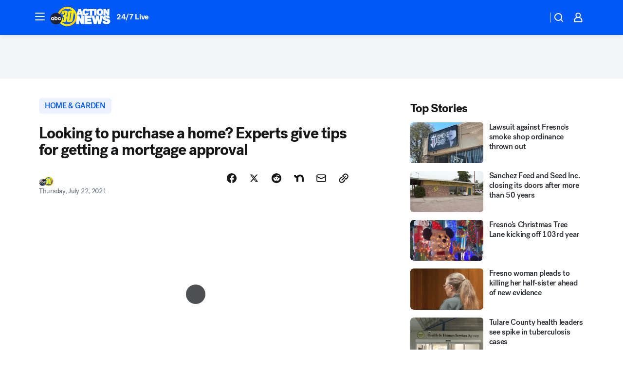

--- FILE ---
content_type: text/html; charset=utf-8
request_url: https://abc30.com/post/mortgage-approval-home-buy-buying/10902466/?userab=abc_web_player-460*variant_a_abc_control-1900%2Cotv_web_player-461*variant_a_otv_control-1902%2Chp_banner-426*variant_e__tall_white-1781
body_size: 57144
content:

        <!DOCTYPE html>
        <html lang="en" lang="en">
            <head>
                <!-- ABCOTV | a75b8e262eac | 6394 | 8730d36d5bc9e83d6487c35d83c948b0df121312 | abc30.com | Thu, 04 Dec 2025 06:27:24 GMT -->
                <meta charSet="utf-8" />
                <meta name="viewport" content="initial-scale=1.0, maximum-scale=3.0, user-scalable=yes" />
                <meta http-equiv="x-ua-compatible" content="IE=edge,chrome=1" />
                <meta property="og:locale" content="en_US" />
                <link href="https://cdn.abcotvs.net/abcotv" rel="preconnect" crossorigin />
                
                <link data-react-helmet="true" rel="alternate" hreflang="en" href="https://abc30.com/post/mortgage-approval-home-buy-buying/10902466/"/><link data-react-helmet="true" rel="shortcut icon" href="https://cdn.abcotvs.net/abcotv/assets/news/kfsn/images/logos/favicon.ico"/><link data-react-helmet="true" rel="manifest" href="/manifest.json"/><link data-react-helmet="true" rel="alternate" href="//abc30.com/feed/" title="ABC30 Fresno RSS" type="application/rss+xml"/><link data-react-helmet="true" rel="alternate" href="android-app://com.abclocal.kfsn.news/http/abc30.com/story/10902466"/><link data-react-helmet="true" rel="canonical" href="https://abc30.com/post/mortgage-approval-home-buy-buying/10902466/"/><link data-react-helmet="true" rel="amphtml" href="https://abc30.com/amp/post/mortgage-approval-home-buy-buying/10902466/"/><link data-react-helmet="true" href="//assets-cdn.abcotvs.net/abcotv/8730d36d5bc9-release-12-03-2025.12/client/abcotv/css/fusion-b0860215.css" rel="stylesheet"/><link data-react-helmet="true" href="//assets-cdn.abcotvs.net/abcotv/8730d36d5bc9-release-12-03-2025.12/client/abcotv/css/7987-3f6c1b98.css" rel="stylesheet"/><link data-react-helmet="true" href="//assets-cdn.abcotvs.net/abcotv/8730d36d5bc9-release-12-03-2025.12/client/abcotv/css/abcotv-fecb128a.css" rel="stylesheet"/><link data-react-helmet="true" href="//assets-cdn.abcotvs.net/abcotv/8730d36d5bc9-release-12-03-2025.12/client/abcotv/css/4037-607b0835.css" rel="stylesheet"/><link data-react-helmet="true" href="//assets-cdn.abcotvs.net/abcotv/8730d36d5bc9-release-12-03-2025.12/client/abcotv/css/1058-7debb770.css" rel="stylesheet"/><link data-react-helmet="true" href="//assets-cdn.abcotvs.net/abcotv/8730d36d5bc9-release-12-03-2025.12/client/abcotv/css/prism-story-46058bad.css" rel="stylesheet"/>
                <script>
                    window.__dataLayer = {"helpersEnabled":true,"page":{},"pzn":{},"site":{"device":"desktop","portal":"news"},"visitor":{}},
                        consentToken = window.localStorage.getItem('consentToken');

                    if (consentToken) {
                        console.log('consentToken', JSON.parse(consentToken))
                        window.__dataLayer.visitor = { consent : JSON.parse(consentToken) }; 
                    }
                </script>
                <script src="https://dcf.espn.com/TWDC-DTCI/prod/Bootstrap.js"></script>
                <link rel="preload" as="font" href="https://s.abcnews.com/assets/dtci/fonts/post-grotesk/PostGrotesk-Book.woff2" crossorigin>
<link rel="preload" as="font" href="https://s.abcnews.com/assets/dtci/fonts/post-grotesk/PostGrotesk-Bold.woff2" crossorigin>
<link rel="preload" as="font" href="https://s.abcnews.com/assets/dtci/fonts/post-grotesk/PostGrotesk-Medium.woff2" crossorigin>
<link rel="preload" as="font" href="https://s.abcnews.com/assets/dtci/fonts/klim/tiempos/TiemposText-Regular.woff2" crossorigin>
                <script src="//assets-cdn.abcotvs.net/abcotv/8730d36d5bc9-release-12-03-2025.12/client/abcotv/runtime-73e705c7.js" defer></script><script src="//assets-cdn.abcotvs.net/abcotv/8730d36d5bc9-release-12-03-2025.12/client/abcotv/7987-3b0a57b0.js" defer></script><script src="//assets-cdn.abcotvs.net/abcotv/8730d36d5bc9-release-12-03-2025.12/client/abcotv/507-c7ed365d.js" defer></script><script src="//assets-cdn.abcotvs.net/abcotv/8730d36d5bc9-release-12-03-2025.12/client/abcotv/7299-501639f1.js" defer></script><script src="//assets-cdn.abcotvs.net/abcotv/8730d36d5bc9-release-12-03-2025.12/client/abcotv/2561-2bebf93f.js" defer></script><script src="//assets-cdn.abcotvs.net/abcotv/8730d36d5bc9-release-12-03-2025.12/client/abcotv/8494-c13544f0.js" defer></script><script src="//assets-cdn.abcotvs.net/abcotv/8730d36d5bc9-release-12-03-2025.12/client/abcotv/2433-6b3fc2ed.js" defer></script><script src="//assets-cdn.abcotvs.net/abcotv/8730d36d5bc9-release-12-03-2025.12/client/abcotv/4037-0a28bbfa.js" defer></script><script src="//assets-cdn.abcotvs.net/abcotv/8730d36d5bc9-release-12-03-2025.12/client/abcotv/8317-87b2f9ed.js" defer></script><script src="//assets-cdn.abcotvs.net/abcotv/8730d36d5bc9-release-12-03-2025.12/client/abcotv/1361-ae4c5f00.js" defer></script><script src="//assets-cdn.abcotvs.net/abcotv/8730d36d5bc9-release-12-03-2025.12/client/abcotv/8115-0ce0b856.js" defer></script><script src="//assets-cdn.abcotvs.net/abcotv/8730d36d5bc9-release-12-03-2025.12/client/abcotv/9156-5c912c29.js" defer></script><script src="//assets-cdn.abcotvs.net/abcotv/8730d36d5bc9-release-12-03-2025.12/client/abcotv/1837-08f5fc38.js" defer></script><script src="//assets-cdn.abcotvs.net/abcotv/8730d36d5bc9-release-12-03-2025.12/client/abcotv/3167-26045e1b.js" defer></script><script src="//assets-cdn.abcotvs.net/abcotv/8730d36d5bc9-release-12-03-2025.12/client/abcotv/8561-9678c453.js" defer></script><script src="//assets-cdn.abcotvs.net/abcotv/8730d36d5bc9-release-12-03-2025.12/client/abcotv/1058-5a19a92c.js" defer></script>
                <link rel="prefetch" href="//assets-cdn.abcotvs.net/abcotv/8730d36d5bc9-release-12-03-2025.12/client/abcotv/_manifest.js" as="script" /><link rel="prefetch" href="//assets-cdn.abcotvs.net/abcotv/8730d36d5bc9-release-12-03-2025.12/client/abcotv/abcotv-017f67d3.js" as="script" />
<link rel="prefetch" href="//assets-cdn.abcotvs.net/abcotv/8730d36d5bc9-release-12-03-2025.12/client/abcotv/prism-story-1b7cb519.js" as="script" />
                <title data-react-helmet="true">Looking to purchase a home? Experts give tips for getting a mortgage approval - ABC30 Fresno</title>
                <meta data-react-helmet="true" name="description" content="While many families are eager to own their own home, not having a down payment and a good credit score is putting that dream out of reach."/><meta data-react-helmet="true" name="keywords" content="mortgage approval, mortgage approval home, home mortgage approval, buy home mortgage approval, mortgage approval home buying, 10902466"/><meta data-react-helmet="true" name="tags" content="housing,housing-market,mortgages,Fresno"/><meta data-react-helmet="true" name="apple-itunes-app" content="app-id=408436001, affiliate-data=ct=kfsn-smart-banner&amp;pt=302756, app-argument=https://abc30.com/story/10902466"/><meta data-react-helmet="true" property="fb:app_id" content="228176854052685"/><meta data-react-helmet="true" property="fb:pages" content="160328526481"/><meta data-react-helmet="true" property="og:site_name" content="ABC30 Fresno"/><meta data-react-helmet="true" property="og:url" content="https://abc30.com/post/mortgage-approval-home-buy-buying/10902466/"/><meta data-react-helmet="true" property="og:title" content="Looking to purchase a home? Experts give tips for getting a mortgage approval"/><meta data-react-helmet="true" property="og:description" content="While many families are eager to own their own home, not having a down payment and a good credit score is putting that dream out of reach."/><meta data-react-helmet="true" property="og:image" content="https://cdn.abcotvs.com/dip/images/10902553_072121-kfsn-6p-home-loans-vid.jpg?w=1600"/><meta data-react-helmet="true" property="og:type" content="article"/><meta data-react-helmet="true" name="twitter:site" content="@abc30"/><meta data-react-helmet="true" name="twitter:creator" content="@abc30"/><meta data-react-helmet="true" name="twitter:url" content="https://abc30.com/post/mortgage-approval-home-buy-buying/10902466/"/><meta data-react-helmet="true" name="twitter:title" content="Looking to purchase a home? Experts give tips for getting a mortgage approval"/><meta data-react-helmet="true" name="twitter:description" content="While many families are eager to own their own home, not having a down payment and a good credit score is putting that dream out of reach."/><meta data-react-helmet="true" name="twitter:card" content="summary_large_image"/><meta data-react-helmet="true" name="twitter:image" content="https://cdn.abcotvs.com/dip/images/10902553_072121-kfsn-6p-home-loans-vid.jpg?w=1600"/><meta data-react-helmet="true" name="twitter:app:name:iphone" content="kfsn"/><meta data-react-helmet="true" name="twitter:app:id:iphone" content="408436001"/><meta data-react-helmet="true" name="twitter:app:name:googleplay" content="kfsn"/><meta data-react-helmet="true" name="twitter:app:id:googleplay" content="com.abclocal.kfsn.news"/><meta data-react-helmet="true" property="article:published_time" content="2021-07-22T01:34:46Z"/><meta data-react-helmet="true" property="article:modified_time" content="2021-07-22T01:34:45Z"/><meta data-react-helmet="true" property="article:section" content="home"/><meta data-react-helmet="true" name="title" content="Looking to purchase a home? Experts give tips for getting a mortgage approval"/><meta data-react-helmet="true" name="medium" content="website"/><meta data-react-helmet="true" name="robots" content="max-image-preview:large"/>
                <script data-react-helmet="true" src="https://scripts.webcontentassessor.com/scripts/888af25ba7b9a04dfe5cdce2f61004d7278fc24df5e126537be9ae8edfedc243"></script><script data-react-helmet="true" type="application/ld+json">{"@context":"http://schema.org/","@type":"NewsArticle","mainEntityOfPage":{"@id":"https://abc30.com/post/mortgage-approval-home-buy-buying/10902466/","@type":"WebPage"},"about":[{"name":" HOME & GARDEN","@type":"Thing"}],"author":[{"name":"","@type":"Person"}],"dateline":"FRESNO, Calif. (KFSN)","dateModified":"2021-07-22T01:34:45.000Z","datePublished":"2021-07-22T01:34:47.000Z","headline":"Looking to purchase a home? Experts give tips for getting a mortgage approval","mentions":[{"name":" HOME & GARDEN","@type":"Thing"},{"name":" FRESNO","@type":"Thing"},{"name":" HOUSING","@type":"Thing"},{"name":" HOUSING MARKET","@type":"Thing"},{"name":" MORTGAGES","@type":"Thing"}],"publisher":{"name":"","logo":{"url":"","width":0,"height":0,"@type":"ImageObject"},"@type":"Organization"}}</script>
                
                <script data-rum-type="legacy" data-rum-pct="100">(() => {function gc(n){n=document.cookie.match("(^|;) ?"+n+"=([^;]*)(;|$)");return n?n[2]:null}function sc(n){document.cookie=n}function smpl(n){n/=100;return!!n&&Math.random()<=n}var _nr=!1,_nrCookie=gc("_nr");null!==_nrCookie?"1"===_nrCookie&&(_nr=!0):smpl(100)?(_nr=!0,sc("_nr=1; path=/")):(_nr=!1,sc("_nr=0; path=/"));_nr && (() => {;window.NREUM||(NREUM={});NREUM.init={distributed_tracing:{enabled:true},privacy:{cookies_enabled:true},ajax:{deny_list:["bam.nr-data.net"]}};;NREUM.info = {"beacon":"bam.nr-data.net","errorBeacon":"bam.nr-data.net","sa":1,"licenseKey":"5985ced6ff","applicationID":"367459870"};__nr_require=function(t,e,n){function r(n){if(!e[n]){var o=e[n]={exports:{}};t[n][0].call(o.exports,function(e){var o=t[n][1][e];return r(o||e)},o,o.exports)}return e[n].exports}if("function"==typeof __nr_require)return __nr_require;for(var o=0;o<n.length;o++)r(n[o]);return r}({1:[function(t,e,n){function r(t){try{s.console&&console.log(t)}catch(e){}}var o,i=t("ee"),a=t(31),s={};try{o=localStorage.getItem("__nr_flags").split(","),console&&"function"==typeof console.log&&(s.console=!0,o.indexOf("dev")!==-1&&(s.dev=!0),o.indexOf("nr_dev")!==-1&&(s.nrDev=!0))}catch(c){}s.nrDev&&i.on("internal-error",function(t){r(t.stack)}),s.dev&&i.on("fn-err",function(t,e,n){r(n.stack)}),s.dev&&(r("NR AGENT IN DEVELOPMENT MODE"),r("flags: "+a(s,function(t,e){return t}).join(", ")))},{}],2:[function(t,e,n){function r(t,e,n,r,s){try{l?l-=1:o(s||new UncaughtException(t,e,n),!0)}catch(f){try{i("ierr",[f,c.now(),!0])}catch(d){}}return"function"==typeof u&&u.apply(this,a(arguments))}function UncaughtException(t,e,n){this.message=t||"Uncaught error with no additional information",this.sourceURL=e,this.line=n}function o(t,e){var n=e?null:c.now();i("err",[t,n])}var i=t("handle"),a=t(32),s=t("ee"),c=t("loader"),f=t("gos"),u=window.onerror,d=!1,p="nr@seenError";if(!c.disabled){var l=0;c.features.err=!0,t(1),window.onerror=r;try{throw new Error}catch(h){"stack"in h&&(t(14),t(13),"addEventListener"in window&&t(7),c.xhrWrappable&&t(15),d=!0)}s.on("fn-start",function(t,e,n){d&&(l+=1)}),s.on("fn-err",function(t,e,n){d&&!n[p]&&(f(n,p,function(){return!0}),this.thrown=!0,o(n))}),s.on("fn-end",function(){d&&!this.thrown&&l>0&&(l-=1)}),s.on("internal-error",function(t){i("ierr",[t,c.now(),!0])})}},{}],3:[function(t,e,n){var r=t("loader");r.disabled||(r.features.ins=!0)},{}],4:[function(t,e,n){function r(){U++,L=g.hash,this[u]=y.now()}function o(){U--,g.hash!==L&&i(0,!0);var t=y.now();this[h]=~~this[h]+t-this[u],this[d]=t}function i(t,e){E.emit("newURL",[""+g,e])}function a(t,e){t.on(e,function(){this[e]=y.now()})}var s="-start",c="-end",f="-body",u="fn"+s,d="fn"+c,p="cb"+s,l="cb"+c,h="jsTime",m="fetch",v="addEventListener",w=window,g=w.location,y=t("loader");if(w[v]&&y.xhrWrappable&&!y.disabled){var x=t(11),b=t(12),E=t(9),R=t(7),O=t(14),T=t(8),S=t(15),P=t(10),M=t("ee"),C=M.get("tracer"),N=t(23);t(17),y.features.spa=!0;var L,U=0;M.on(u,r),b.on(p,r),P.on(p,r),M.on(d,o),b.on(l,o),P.on(l,o),M.buffer([u,d,"xhr-resolved"]),R.buffer([u]),O.buffer(["setTimeout"+c,"clearTimeout"+s,u]),S.buffer([u,"new-xhr","send-xhr"+s]),T.buffer([m+s,m+"-done",m+f+s,m+f+c]),E.buffer(["newURL"]),x.buffer([u]),b.buffer(["propagate",p,l,"executor-err","resolve"+s]),C.buffer([u,"no-"+u]),P.buffer(["new-jsonp","cb-start","jsonp-error","jsonp-end"]),a(T,m+s),a(T,m+"-done"),a(P,"new-jsonp"),a(P,"jsonp-end"),a(P,"cb-start"),E.on("pushState-end",i),E.on("replaceState-end",i),w[v]("hashchange",i,N(!0)),w[v]("load",i,N(!0)),w[v]("popstate",function(){i(0,U>1)},N(!0))}},{}],5:[function(t,e,n){function r(){var t=new PerformanceObserver(function(t,e){var n=t.getEntries();s(v,[n])});try{t.observe({entryTypes:["resource"]})}catch(e){}}function o(t){if(s(v,[window.performance.getEntriesByType(w)]),window.performance["c"+p])try{window.performance[h](m,o,!1)}catch(t){}else try{window.performance[h]("webkit"+m,o,!1)}catch(t){}}function i(t){}if(window.performance&&window.performance.timing&&window.performance.getEntriesByType){var a=t("ee"),s=t("handle"),c=t(14),f=t(13),u=t(6),d=t(23),p="learResourceTimings",l="addEventListener",h="removeEventListener",m="resourcetimingbufferfull",v="bstResource",w="resource",g="-start",y="-end",x="fn"+g,b="fn"+y,E="bstTimer",R="pushState",O=t("loader");if(!O.disabled){O.features.stn=!0,t(9),"addEventListener"in window&&t(7);var T=NREUM.o.EV;a.on(x,function(t,e){var n=t[0];n instanceof T&&(this.bstStart=O.now())}),a.on(b,function(t,e){var n=t[0];n instanceof T&&s("bst",[n,e,this.bstStart,O.now()])}),c.on(x,function(t,e,n){this.bstStart=O.now(),this.bstType=n}),c.on(b,function(t,e){s(E,[e,this.bstStart,O.now(),this.bstType])}),f.on(x,function(){this.bstStart=O.now()}),f.on(b,function(t,e){s(E,[e,this.bstStart,O.now(),"requestAnimationFrame"])}),a.on(R+g,function(t){this.time=O.now(),this.startPath=location.pathname+location.hash}),a.on(R+y,function(t){s("bstHist",[location.pathname+location.hash,this.startPath,this.time])}),u()?(s(v,[window.performance.getEntriesByType("resource")]),r()):l in window.performance&&(window.performance["c"+p]?window.performance[l](m,o,d(!1)):window.performance[l]("webkit"+m,o,d(!1))),document[l]("scroll",i,d(!1)),document[l]("keypress",i,d(!1)),document[l]("click",i,d(!1))}}},{}],6:[function(t,e,n){e.exports=function(){return"PerformanceObserver"in window&&"function"==typeof window.PerformanceObserver}},{}],7:[function(t,e,n){function r(t){for(var e=t;e&&!e.hasOwnProperty(u);)e=Object.getPrototypeOf(e);e&&o(e)}function o(t){s.inPlace(t,[u,d],"-",i)}function i(t,e){return t[1]}var a=t("ee").get("events"),s=t("wrap-function")(a,!0),c=t("gos"),f=XMLHttpRequest,u="addEventListener",d="removeEventListener";e.exports=a,"getPrototypeOf"in Object?(r(document),r(window),r(f.prototype)):f.prototype.hasOwnProperty(u)&&(o(window),o(f.prototype)),a.on(u+"-start",function(t,e){var n=t[1];if(null!==n&&("function"==typeof n||"object"==typeof n)){var r=c(n,"nr@wrapped",function(){function t(){if("function"==typeof n.handleEvent)return n.handleEvent.apply(n,arguments)}var e={object:t,"function":n}[typeof n];return e?s(e,"fn-",null,e.name||"anonymous"):n});this.wrapped=t[1]=r}}),a.on(d+"-start",function(t){t[1]=this.wrapped||t[1]})},{}],8:[function(t,e,n){function r(t,e,n){var r=t[e];"function"==typeof r&&(t[e]=function(){var t=i(arguments),e={};o.emit(n+"before-start",[t],e);var a;e[m]&&e[m].dt&&(a=e[m].dt);var s=r.apply(this,t);return o.emit(n+"start",[t,a],s),s.then(function(t){return o.emit(n+"end",[null,t],s),t},function(t){throw o.emit(n+"end",[t],s),t})})}var o=t("ee").get("fetch"),i=t(32),a=t(31);e.exports=o;var s=window,c="fetch-",f=c+"body-",u=["arrayBuffer","blob","json","text","formData"],d=s.Request,p=s.Response,l=s.fetch,h="prototype",m="nr@context";d&&p&&l&&(a(u,function(t,e){r(d[h],e,f),r(p[h],e,f)}),r(s,"fetch",c),o.on(c+"end",function(t,e){var n=this;if(e){var r=e.headers.get("content-length");null!==r&&(n.rxSize=r),o.emit(c+"done",[null,e],n)}else o.emit(c+"done",[t],n)}))},{}],9:[function(t,e,n){var r=t("ee").get("history"),o=t("wrap-function")(r);e.exports=r;var i=window.history&&window.history.constructor&&window.history.constructor.prototype,a=window.history;i&&i.pushState&&i.replaceState&&(a=i),o.inPlace(a,["pushState","replaceState"],"-")},{}],10:[function(t,e,n){function r(t){function e(){f.emit("jsonp-end",[],l),t.removeEventListener("load",e,c(!1)),t.removeEventListener("error",n,c(!1))}function n(){f.emit("jsonp-error",[],l),f.emit("jsonp-end",[],l),t.removeEventListener("load",e,c(!1)),t.removeEventListener("error",n,c(!1))}var r=t&&"string"==typeof t.nodeName&&"script"===t.nodeName.toLowerCase();if(r){var o="function"==typeof t.addEventListener;if(o){var a=i(t.src);if(a){var d=s(a),p="function"==typeof d.parent[d.key];if(p){var l={};u.inPlace(d.parent,[d.key],"cb-",l),t.addEventListener("load",e,c(!1)),t.addEventListener("error",n,c(!1)),f.emit("new-jsonp",[t.src],l)}}}}}function o(){return"addEventListener"in window}function i(t){var e=t.match(d);return e?e[1]:null}function a(t,e){var n=t.match(l),r=n[1],o=n[3];return o?a(o,e[r]):e[r]}function s(t){var e=t.match(p);return e&&e.length>=3?{key:e[2],parent:a(e[1],window)}:{key:t,parent:window}}var c=t(23),f=t("ee").get("jsonp"),u=t("wrap-function")(f);if(e.exports=f,o()){var d=/[?&](?:callback|cb)=([^&#]+)/,p=/(.*).([^.]+)/,l=/^(w+)(.|$)(.*)$/,h=["appendChild","insertBefore","replaceChild"];Node&&Node.prototype&&Node.prototype.appendChild?u.inPlace(Node.prototype,h,"dom-"):(u.inPlace(HTMLElement.prototype,h,"dom-"),u.inPlace(HTMLHeadElement.prototype,h,"dom-"),u.inPlace(HTMLBodyElement.prototype,h,"dom-")),f.on("dom-start",function(t){r(t[0])})}},{}],11:[function(t,e,n){var r=t("ee").get("mutation"),o=t("wrap-function")(r),i=NREUM.o.MO;e.exports=r,i&&(window.MutationObserver=function(t){return this instanceof i?new i(o(t,"fn-")):i.apply(this,arguments)},MutationObserver.prototype=i.prototype)},{}],12:[function(t,e,n){function r(t){var e=i.context(),n=s(t,"executor-",e,null,!1),r=new f(n);return i.context(r).getCtx=function(){return e},r}var o=t("wrap-function"),i=t("ee").get("promise"),a=t("ee").getOrSetContext,s=o(i),c=t(31),f=NREUM.o.PR;e.exports=i,f&&(window.Promise=r,["all","race"].forEach(function(t){var e=f[t];f[t]=function(n){function r(t){return function(){i.emit("propagate",[null,!o],a,!1,!1),o=o||!t}}var o=!1;c(n,function(e,n){Promise.resolve(n).then(r("all"===t),r(!1))});var a=e.apply(f,arguments),s=f.resolve(a);return s}}),["resolve","reject"].forEach(function(t){var e=f[t];f[t]=function(t){var n=e.apply(f,arguments);return t!==n&&i.emit("propagate",[t,!0],n,!1,!1),n}}),f.prototype["catch"]=function(t){return this.then(null,t)},f.prototype=Object.create(f.prototype,{constructor:{value:r}}),c(Object.getOwnPropertyNames(f),function(t,e){try{r[e]=f[e]}catch(n){}}),o.wrapInPlace(f.prototype,"then",function(t){return function(){var e=this,n=o.argsToArray.apply(this,arguments),r=a(e);r.promise=e,n[0]=s(n[0],"cb-",r,null,!1),n[1]=s(n[1],"cb-",r,null,!1);var c=t.apply(this,n);return r.nextPromise=c,i.emit("propagate",[e,!0],c,!1,!1),c}}),i.on("executor-start",function(t){t[0]=s(t[0],"resolve-",this,null,!1),t[1]=s(t[1],"resolve-",this,null,!1)}),i.on("executor-err",function(t,e,n){t[1](n)}),i.on("cb-end",function(t,e,n){i.emit("propagate",[n,!0],this.nextPromise,!1,!1)}),i.on("propagate",function(t,e,n){this.getCtx&&!e||(this.getCtx=function(){if(t instanceof Promise)var e=i.context(t);return e&&e.getCtx?e.getCtx():this})}),r.toString=function(){return""+f})},{}],13:[function(t,e,n){var r=t("ee").get("raf"),o=t("wrap-function")(r),i="equestAnimationFrame";e.exports=r,o.inPlace(window,["r"+i,"mozR"+i,"webkitR"+i,"msR"+i],"raf-"),r.on("raf-start",function(t){t[0]=o(t[0],"fn-")})},{}],14:[function(t,e,n){function r(t,e,n){t[0]=a(t[0],"fn-",null,n)}function o(t,e,n){this.method=n,this.timerDuration=isNaN(t[1])?0:+t[1],t[0]=a(t[0],"fn-",this,n)}var i=t("ee").get("timer"),a=t("wrap-function")(i),s="setTimeout",c="setInterval",f="clearTimeout",u="-start",d="-";e.exports=i,a.inPlace(window,[s,"setImmediate"],s+d),a.inPlace(window,[c],c+d),a.inPlace(window,[f,"clearImmediate"],f+d),i.on(c+u,r),i.on(s+u,o)},{}],15:[function(t,e,n){function r(t,e){d.inPlace(e,["onreadystatechange"],"fn-",s)}function o(){var t=this,e=u.context(t);t.readyState>3&&!e.resolved&&(e.resolved=!0,u.emit("xhr-resolved",[],t)),d.inPlace(t,y,"fn-",s)}function i(t){x.push(t),m&&(E?E.then(a):w?w(a):(R=-R,O.data=R))}function a(){for(var t=0;t<x.length;t++)r([],x[t]);x.length&&(x=[])}function s(t,e){return e}function c(t,e){for(var n in t)e[n]=t[n];return e}t(7);var f=t("ee"),u=f.get("xhr"),d=t("wrap-function")(u),p=t(23),l=NREUM.o,h=l.XHR,m=l.MO,v=l.PR,w=l.SI,g="readystatechange",y=["onload","onerror","onabort","onloadstart","onloadend","onprogress","ontimeout"],x=[];e.exports=u;var b=window.XMLHttpRequest=function(t){var e=new h(t);try{u.emit("new-xhr",[e],e),e.addEventListener(g,o,p(!1))}catch(n){try{u.emit("internal-error",[n])}catch(r){}}return e};if(c(h,b),b.prototype=h.prototype,d.inPlace(b.prototype,["open","send"],"-xhr-",s),u.on("send-xhr-start",function(t,e){r(t,e),i(e)}),u.on("open-xhr-start",r),m){var E=v&&v.resolve();if(!w&&!v){var R=1,O=document.createTextNode(R);new m(a).observe(O,{characterData:!0})}}else f.on("fn-end",function(t){t[0]&&t[0].type===g||a()})},{}],16:[function(t,e,n){function r(t){if(!s(t))return null;var e=window.NREUM;if(!e.loader_config)return null;var n=(e.loader_config.accountID||"").toString()||null,r=(e.loader_config.agentID||"").toString()||null,f=(e.loader_config.trustKey||"").toString()||null;if(!n||!r)return null;var h=l.generateSpanId(),m=l.generateTraceId(),v=Date.now(),w={spanId:h,traceId:m,timestamp:v};return(t.sameOrigin||c(t)&&p())&&(w.traceContextParentHeader=o(h,m),w.traceContextStateHeader=i(h,v,n,r,f)),(t.sameOrigin&&!u()||!t.sameOrigin&&c(t)&&d())&&(w.newrelicHeader=a(h,m,v,n,r,f)),w}function o(t,e){return"00-"+e+"-"+t+"-01"}function i(t,e,n,r,o){var i=0,a="",s=1,c="",f="";return o+"@nr="+i+"-"+s+"-"+n+"-"+r+"-"+t+"-"+a+"-"+c+"-"+f+"-"+e}function a(t,e,n,r,o,i){var a="btoa"in window&&"function"==typeof window.btoa;if(!a)return null;var s={v:[0,1],d:{ty:"Browser",ac:r,ap:o,id:t,tr:e,ti:n}};return i&&r!==i&&(s.d.tk=i),btoa(JSON.stringify(s))}function s(t){return f()&&c(t)}function c(t){var e=!1,n={};if("init"in NREUM&&"distributed_tracing"in NREUM.init&&(n=NREUM.init.distributed_tracing),t.sameOrigin)e=!0;else if(n.allowed_origins instanceof Array)for(var r=0;r<n.allowed_origins.length;r++){var o=h(n.allowed_origins[r]);if(t.hostname===o.hostname&&t.protocol===o.protocol&&t.port===o.port){e=!0;break}}return e}function f(){return"init"in NREUM&&"distributed_tracing"in NREUM.init&&!!NREUM.init.distributed_tracing.enabled}function u(){return"init"in NREUM&&"distributed_tracing"in NREUM.init&&!!NREUM.init.distributed_tracing.exclude_newrelic_header}function d(){return"init"in NREUM&&"distributed_tracing"in NREUM.init&&NREUM.init.distributed_tracing.cors_use_newrelic_header!==!1}function p(){return"init"in NREUM&&"distributed_tracing"in NREUM.init&&!!NREUM.init.distributed_tracing.cors_use_tracecontext_headers}var l=t(28),h=t(18);e.exports={generateTracePayload:r,shouldGenerateTrace:s}},{}],17:[function(t,e,n){function r(t){var e=this.params,n=this.metrics;if(!this.ended){this.ended=!0;for(var r=0;r<p;r++)t.removeEventListener(d[r],this.listener,!1);return e.protocol&&"data"===e.protocol?void g("Ajax/DataUrl/Excluded"):void(e.aborted||(n.duration=a.now()-this.startTime,this.loadCaptureCalled||4!==t.readyState?null==e.status&&(e.status=0):i(this,t),n.cbTime=this.cbTime,s("xhr",[e,n,this.startTime,this.endTime,"xhr"],this)))}}function o(t,e){var n=c(e),r=t.params;r.hostname=n.hostname,r.port=n.port,r.protocol=n.protocol,r.host=n.hostname+":"+n.port,r.pathname=n.pathname,t.parsedOrigin=n,t.sameOrigin=n.sameOrigin}function i(t,e){t.params.status=e.status;var n=v(e,t.lastSize);if(n&&(t.metrics.rxSize=n),t.sameOrigin){var r=e.getResponseHeader("X-NewRelic-App-Data");r&&(t.params.cat=r.split(", ").pop())}t.loadCaptureCalled=!0}var a=t("loader");if(a.xhrWrappable&&!a.disabled){var s=t("handle"),c=t(18),f=t(16).generateTracePayload,u=t("ee"),d=["load","error","abort","timeout"],p=d.length,l=t("id"),h=t(24),m=t(22),v=t(19),w=t(23),g=t(25).recordSupportability,y=NREUM.o.REQ,x=window.XMLHttpRequest;a.features.xhr=!0,t(15),t(8),u.on("new-xhr",function(t){var e=this;e.totalCbs=0,e.called=0,e.cbTime=0,e.end=r,e.ended=!1,e.xhrGuids={},e.lastSize=null,e.loadCaptureCalled=!1,e.params=this.params||{},e.metrics=this.metrics||{},t.addEventListener("load",function(n){i(e,t)},w(!1)),h&&(h>34||h<10)||t.addEventListener("progress",function(t){e.lastSize=t.loaded},w(!1))}),u.on("open-xhr-start",function(t){this.params={method:t[0]},o(this,t[1]),this.metrics={}}),u.on("open-xhr-end",function(t,e){"loader_config"in NREUM&&"xpid"in NREUM.loader_config&&this.sameOrigin&&e.setRequestHeader("X-NewRelic-ID",NREUM.loader_config.xpid);var n=f(this.parsedOrigin);if(n){var r=!1;n.newrelicHeader&&(e.setRequestHeader("newrelic",n.newrelicHeader),r=!0),n.traceContextParentHeader&&(e.setRequestHeader("traceparent",n.traceContextParentHeader),n.traceContextStateHeader&&e.setRequestHeader("tracestate",n.traceContextStateHeader),r=!0),r&&(this.dt=n)}}),u.on("send-xhr-start",function(t,e){var n=this.metrics,r=t[0],o=this;if(n&&r){var i=m(r);i&&(n.txSize=i)}this.startTime=a.now(),this.listener=function(t){try{"abort"!==t.type||o.loadCaptureCalled||(o.params.aborted=!0),("load"!==t.type||o.called===o.totalCbs&&(o.onloadCalled||"function"!=typeof e.onload))&&o.end(e)}catch(n){try{u.emit("internal-error",[n])}catch(r){}}};for(var s=0;s<p;s++)e.addEventListener(d[s],this.listener,w(!1))}),u.on("xhr-cb-time",function(t,e,n){this.cbTime+=t,e?this.onloadCalled=!0:this.called+=1,this.called!==this.totalCbs||!this.onloadCalled&&"function"==typeof n.onload||this.end(n)}),u.on("xhr-load-added",function(t,e){var n=""+l(t)+!!e;this.xhrGuids&&!this.xhrGuids[n]&&(this.xhrGuids[n]=!0,this.totalCbs+=1)}),u.on("xhr-load-removed",function(t,e){var n=""+l(t)+!!e;this.xhrGuids&&this.xhrGuids[n]&&(delete this.xhrGuids[n],this.totalCbs-=1)}),u.on("xhr-resolved",function(){this.endTime=a.now()}),u.on("addEventListener-end",function(t,e){e instanceof x&&"load"===t[0]&&u.emit("xhr-load-added",[t[1],t[2]],e)}),u.on("removeEventListener-end",function(t,e){e instanceof x&&"load"===t[0]&&u.emit("xhr-load-removed",[t[1],t[2]],e)}),u.on("fn-start",function(t,e,n){e instanceof x&&("onload"===n&&(this.onload=!0),("load"===(t[0]&&t[0].type)||this.onload)&&(this.xhrCbStart=a.now()))}),u.on("fn-end",function(t,e){this.xhrCbStart&&u.emit("xhr-cb-time",[a.now()-this.xhrCbStart,this.onload,e],e)}),u.on("fetch-before-start",function(t){function e(t,e){var n=!1;return e.newrelicHeader&&(t.set("newrelic",e.newrelicHeader),n=!0),e.traceContextParentHeader&&(t.set("traceparent",e.traceContextParentHeader),e.traceContextStateHeader&&t.set("tracestate",e.traceContextStateHeader),n=!0),n}var n,r=t[1]||{};"string"==typeof t[0]?n=t[0]:t[0]&&t[0].url?n=t[0].url:window.URL&&t[0]&&t[0]instanceof URL&&(n=t[0].href),n&&(this.parsedOrigin=c(n),this.sameOrigin=this.parsedOrigin.sameOrigin);var o=f(this.parsedOrigin);if(o&&(o.newrelicHeader||o.traceContextParentHeader))if("string"==typeof t[0]||window.URL&&t[0]&&t[0]instanceof URL){var i={};for(var a in r)i[a]=r[a];i.headers=new Headers(r.headers||{}),e(i.headers,o)&&(this.dt=o),t.length>1?t[1]=i:t.push(i)}else t[0]&&t[0].headers&&e(t[0].headers,o)&&(this.dt=o)}),u.on("fetch-start",function(t,e){this.params={},this.metrics={},this.startTime=a.now(),this.dt=e,t.length>=1&&(this.target=t[0]),t.length>=2&&(this.opts=t[1]);var n,r=this.opts||{},i=this.target;if("string"==typeof i?n=i:"object"==typeof i&&i instanceof y?n=i.url:window.URL&&"object"==typeof i&&i instanceof URL&&(n=i.href),o(this,n),"data"!==this.params.protocol){var s=(""+(i&&i instanceof y&&i.method||r.method||"GET")).toUpperCase();this.params.method=s,this.txSize=m(r.body)||0}}),u.on("fetch-done",function(t,e){if(this.endTime=a.now(),this.params||(this.params={}),"data"===this.params.protocol)return void g("Ajax/DataUrl/Excluded");this.params.status=e?e.status:0;var n;"string"==typeof this.rxSize&&this.rxSize.length>0&&(n=+this.rxSize);var r={txSize:this.txSize,rxSize:n,duration:a.now()-this.startTime};s("xhr",[this.params,r,this.startTime,this.endTime,"fetch"],this)})}},{}],18:[function(t,e,n){var r={};e.exports=function(t){if(t in r)return r[t];if(0===(t||"").indexOf("data:"))return{protocol:"data"};var e=document.createElement("a"),n=window.location,o={};e.href=t,o.port=e.port;var i=e.href.split("://");!o.port&&i[1]&&(o.port=i[1].split("/")[0].split("@").pop().split(":")[1]),o.port&&"0"!==o.port||(o.port="https"===i[0]?"443":"80"),o.hostname=e.hostname||n.hostname,o.pathname=e.pathname,o.protocol=i[0],"/"!==o.pathname.charAt(0)&&(o.pathname="/"+o.pathname);var a=!e.protocol||":"===e.protocol||e.protocol===n.protocol,s=e.hostname===document.domain&&e.port===n.port;return o.sameOrigin=a&&(!e.hostname||s),"/"===o.pathname&&(r[t]=o),o}},{}],19:[function(t,e,n){function r(t,e){var n=t.responseType;return"json"===n&&null!==e?e:"arraybuffer"===n||"blob"===n||"json"===n?o(t.response):"text"===n||""===n||void 0===n?o(t.responseText):void 0}var o=t(22);e.exports=r},{}],20:[function(t,e,n){function r(){}function o(t,e,n,r){return function(){return u.recordSupportability("API/"+e+"/called"),i(t+e,[f.now()].concat(s(arguments)),n?null:this,r),n?void 0:this}}var i=t("handle"),a=t(31),s=t(32),c=t("ee").get("tracer"),f=t("loader"),u=t(25),d=NREUM;"undefined"==typeof window.newrelic&&(newrelic=d);var p=["setPageViewName","setCustomAttribute","setErrorHandler","finished","addToTrace","inlineHit","addRelease"],l="api-",h=l+"ixn-";a(p,function(t,e){d[e]=o(l,e,!0,"api")}),d.addPageAction=o(l,"addPageAction",!0),d.setCurrentRouteName=o(l,"routeName",!0),e.exports=newrelic,d.interaction=function(){return(new r).get()};var m=r.prototype={createTracer:function(t,e){var n={},r=this,o="function"==typeof e;return i(h+"tracer",[f.now(),t,n],r),function(){if(c.emit((o?"":"no-")+"fn-start",[f.now(),r,o],n),o)try{return e.apply(this,arguments)}catch(t){throw c.emit("fn-err",[arguments,this,t],n),t}finally{c.emit("fn-end",[f.now()],n)}}}};a("actionText,setName,setAttribute,save,ignore,onEnd,getContext,end,get".split(","),function(t,e){m[e]=o(h,e)}),newrelic.noticeError=function(t,e){"string"==typeof t&&(t=new Error(t)),u.recordSupportability("API/noticeError/called"),i("err",[t,f.now(),!1,e])}},{}],21:[function(t,e,n){function r(t){if(NREUM.init){for(var e=NREUM.init,n=t.split("."),r=0;r<n.length-1;r++)if(e=e[n[r]],"object"!=typeof e)return;return e=e[n[n.length-1]]}}e.exports={getConfiguration:r}},{}],22:[function(t,e,n){e.exports=function(t){if("string"==typeof t&&t.length)return t.length;if("object"==typeof t){if("undefined"!=typeof ArrayBuffer&&t instanceof ArrayBuffer&&t.byteLength)return t.byteLength;if("undefined"!=typeof Blob&&t instanceof Blob&&t.size)return t.size;if(!("undefined"!=typeof FormData&&t instanceof FormData))try{return JSON.stringify(t).length}catch(e){return}}}},{}],23:[function(t,e,n){var r=!1;try{var o=Object.defineProperty({},"passive",{get:function(){r=!0}});window.addEventListener("testPassive",null,o),window.removeEventListener("testPassive",null,o)}catch(i){}e.exports=function(t){return r?{passive:!0,capture:!!t}:!!t}},{}],24:[function(t,e,n){var r=0,o=navigator.userAgent.match(/Firefox[/s](d+.d+)/);o&&(r=+o[1]),e.exports=r},{}],25:[function(t,e,n){function r(t,e){var n=[a,t,{name:t},e];return i("storeMetric",n,null,"api"),n}function o(t,e){var n=[s,t,{name:t},e];return i("storeEventMetrics",n,null,"api"),n}var i=t("handle"),a="sm",s="cm";e.exports={constants:{SUPPORTABILITY_METRIC:a,CUSTOM_METRIC:s},recordSupportability:r,recordCustom:o}},{}],26:[function(t,e,n){function r(){return s.exists&&performance.now?Math.round(performance.now()):(i=Math.max((new Date).getTime(),i))-a}function o(){return i}var i=(new Date).getTime(),a=i,s=t(33);e.exports=r,e.exports.offset=a,e.exports.getLastTimestamp=o},{}],27:[function(t,e,n){function r(t,e){var n=t.getEntries();n.forEach(function(t){"first-paint"===t.name?l("timing",["fp",Math.floor(t.startTime)]):"first-contentful-paint"===t.name&&l("timing",["fcp",Math.floor(t.startTime)])})}function o(t,e){var n=t.getEntries();if(n.length>0){var r=n[n.length-1];if(f&&f<r.startTime)return;var o=[r],i=a({});i&&o.push(i),l("lcp",o)}}function i(t){t.getEntries().forEach(function(t){t.hadRecentInput||l("cls",[t])})}function a(t){var e=navigator.connection||navigator.mozConnection||navigator.webkitConnection;if(e)return e.type&&(t["net-type"]=e.type),e.effectiveType&&(t["net-etype"]=e.effectiveType),e.rtt&&(t["net-rtt"]=e.rtt),e.downlink&&(t["net-dlink"]=e.downlink),t}function s(t){if(t instanceof w&&!y){var e=Math.round(t.timeStamp),n={type:t.type};a(n),e<=h.now()?n.fid=h.now()-e:e>h.offset&&e<=Date.now()?(e-=h.offset,n.fid=h.now()-e):e=h.now(),y=!0,l("timing",["fi",e,n])}}function c(t){"hidden"===t&&(f=h.now(),l("pageHide",[f]))}if(!("init"in NREUM&&"page_view_timing"in NREUM.init&&"enabled"in NREUM.init.page_view_timing&&NREUM.init.page_view_timing.enabled===!1)){var f,u,d,p,l=t("handle"),h=t("loader"),m=t(30),v=t(23),w=NREUM.o.EV;if("PerformanceObserver"in window&&"function"==typeof window.PerformanceObserver){u=new PerformanceObserver(r);try{u.observe({entryTypes:["paint"]})}catch(g){}d=new PerformanceObserver(o);try{d.observe({entryTypes:["largest-contentful-paint"]})}catch(g){}p=new PerformanceObserver(i);try{p.observe({type:"layout-shift",buffered:!0})}catch(g){}}if("addEventListener"in document){var y=!1,x=["click","keydown","mousedown","pointerdown","touchstart"];x.forEach(function(t){document.addEventListener(t,s,v(!1))})}m(c)}},{}],28:[function(t,e,n){function r(){function t(){return e?15&e[n++]:16*Math.random()|0}var e=null,n=0,r=window.crypto||window.msCrypto;r&&r.getRandomValues&&(e=r.getRandomValues(new Uint8Array(31)));for(var o,i="xxxxxxxx-xxxx-4xxx-yxxx-xxxxxxxxxxxx",a="",s=0;s<i.length;s++)o=i[s],"x"===o?a+=t().toString(16):"y"===o?(o=3&t()|8,a+=o.toString(16)):a+=o;return a}function o(){return a(16)}function i(){return a(32)}function a(t){function e(){return n?15&n[r++]:16*Math.random()|0}var n=null,r=0,o=window.crypto||window.msCrypto;o&&o.getRandomValues&&Uint8Array&&(n=o.getRandomValues(new Uint8Array(t)));for(var i=[],a=0;a<t;a++)i.push(e().toString(16));return i.join("")}e.exports={generateUuid:r,generateSpanId:o,generateTraceId:i}},{}],29:[function(t,e,n){function r(t,e){if(!o)return!1;if(t!==o)return!1;if(!e)return!0;if(!i)return!1;for(var n=i.split("."),r=e.split("."),a=0;a<r.length;a++)if(r[a]!==n[a])return!1;return!0}var o=null,i=null,a=/Version\/(\S+)\s+Safari/;if(navigator.userAgent){var s=navigator.userAgent,c=s.match(a);c&&s.indexOf("Chrome")===-1&&s.indexOf("Chromium")===-1&&(o="Safari",i=c[1])}e.exports={agent:o,version:i,match:r}},{}],30:[function(t,e,n){function r(t){function e(){t(s&&document[s]?document[s]:document[i]?"hidden":"visible")}"addEventListener"in document&&a&&document.addEventListener(a,e,o(!1))}var o=t(23);e.exports=r;var i,a,s;"undefined"!=typeof document.hidden?(i="hidden",a="visibilitychange",s="visibilityState"):"undefined"!=typeof document.msHidden?(i="msHidden",a="msvisibilitychange"):"undefined"!=typeof document.webkitHidden&&(i="webkitHidden",a="webkitvisibilitychange",s="webkitVisibilityState")},{}],31:[function(t,e,n){function r(t,e){var n=[],r="",i=0;for(r in t)o.call(t,r)&&(n[i]=e(r,t[r]),i+=1);return n}var o=Object.prototype.hasOwnProperty;e.exports=r},{}],32:[function(t,e,n){function r(t,e,n){e||(e=0),"undefined"==typeof n&&(n=t?t.length:0);for(var r=-1,o=n-e||0,i=Array(o<0?0:o);++r<o;)i[r]=t[e+r];return i}e.exports=r},{}],33:[function(t,e,n){e.exports={exists:"undefined"!=typeof window.performance&&window.performance.timing&&"undefined"!=typeof window.performance.timing.navigationStart}},{}],ee:[function(t,e,n){function r(){}function o(t){function e(t){return t&&t instanceof r?t:t?f(t,c,a):a()}function n(n,r,o,i,a){if(a!==!1&&(a=!0),!l.aborted||i){t&&a&&t(n,r,o);for(var s=e(o),c=m(n),f=c.length,u=0;u<f;u++)c[u].apply(s,r);var p=d[y[n]];return p&&p.push([x,n,r,s]),s}}function i(t,e){g[t]=m(t).concat(e)}function h(t,e){var n=g[t];if(n)for(var r=0;r<n.length;r++)n[r]===e&&n.splice(r,1)}function m(t){return g[t]||[]}function v(t){return p[t]=p[t]||o(n)}function w(t,e){l.aborted||u(t,function(t,n){e=e||"feature",y[n]=e,e in d||(d[e]=[])})}var g={},y={},x={on:i,addEventListener:i,removeEventListener:h,emit:n,get:v,listeners:m,context:e,buffer:w,abort:s,aborted:!1};return x}function i(t){return f(t,c,a)}function a(){return new r}function s(){(d.api||d.feature)&&(l.aborted=!0,d=l.backlog={})}var c="nr@context",f=t("gos"),u=t(31),d={},p={},l=e.exports=o();e.exports.getOrSetContext=i,l.backlog=d},{}],gos:[function(t,e,n){function r(t,e,n){if(o.call(t,e))return t[e];var r=n();if(Object.defineProperty&&Object.keys)try{return Object.defineProperty(t,e,{value:r,writable:!0,enumerable:!1}),r}catch(i){}return t[e]=r,r}var o=Object.prototype.hasOwnProperty;e.exports=r},{}],handle:[function(t,e,n){function r(t,e,n,r){o.buffer([t],r),o.emit(t,e,n)}var o=t("ee").get("handle");e.exports=r,r.ee=o},{}],id:[function(t,e,n){function r(t){var e=typeof t;return!t||"object"!==e&&"function"!==e?-1:t===window?0:a(t,i,function(){return o++})}var o=1,i="nr@id",a=t("gos");e.exports=r},{}],loader:[function(t,e,n){function r(){if(!T++){var t=O.info=NREUM.info,e=m.getElementsByTagName("script")[0];if(setTimeout(f.abort,3e4),!(t&&t.licenseKey&&t.applicationID&&e))return f.abort();c(E,function(e,n){t[e]||(t[e]=n)});var n=a();s("mark",["onload",n+O.offset],null,"api"),s("timing",["load",n]);var r=m.createElement("script");0===t.agent.indexOf("http://")||0===t.agent.indexOf("https://")?r.src=t.agent:r.src=l+"://"+t.agent,e.parentNode.insertBefore(r,e)}}function o(){"complete"===m.readyState&&i()}function i(){s("mark",["domContent",a()+O.offset],null,"api")}var a=t(26),s=t("handle"),c=t(31),f=t("ee"),u=t(29),d=t(21),p=t(23),l=d.getConfiguration("ssl")===!1?"http":"https",h=window,m=h.document,v="addEventListener",w="attachEvent",g=h.XMLHttpRequest,y=g&&g.prototype,x=!1;NREUM.o={ST:setTimeout,SI:h.setImmediate,CT:clearTimeout,XHR:g,REQ:h.Request,EV:h.Event,PR:h.Promise,MO:h.MutationObserver};var b=""+location,E={beacon:"bam.nr-data.net",errorBeacon:"bam.nr-data.net",agent:"js-agent.newrelic.com/nr-spa-1216.min.js"},R=g&&y&&y[v]&&!/CriOS/.test(navigator.userAgent),O=e.exports={offset:a.getLastTimestamp(),now:a,origin:b,features:{},xhrWrappable:R,userAgent:u,disabled:x};if(!x){t(20),t(27),m[v]?(m[v]("DOMContentLoaded",i,p(!1)),h[v]("load",r,p(!1))):(m[w]("onreadystatechange",o),h[w]("onload",r)),s("mark",["firstbyte",a.getLastTimestamp()],null,"api");var T=0}},{}],"wrap-function":[function(t,e,n){function r(t,e){function n(e,n,r,c,f){function nrWrapper(){var i,a,u,p;try{a=this,i=d(arguments),u="function"==typeof r?r(i,a):r||{}}catch(l){o([l,"",[i,a,c],u],t)}s(n+"start",[i,a,c],u,f);try{return p=e.apply(a,i)}catch(h){throw s(n+"err",[i,a,h],u,f),h}finally{s(n+"end",[i,a,p],u,f)}}return a(e)?e:(n||(n=""),nrWrapper[p]=e,i(e,nrWrapper,t),nrWrapper)}function r(t,e,r,o,i){r||(r="");var s,c,f,u="-"===r.charAt(0);for(f=0;f<e.length;f++)c=e[f],s=t[c],a(s)||(t[c]=n(s,u?c+r:r,o,c,i))}function s(n,r,i,a){if(!h||e){var s=h;h=!0;try{t.emit(n,r,i,e,a)}catch(c){o([c,n,r,i],t)}h=s}}return t||(t=u),n.inPlace=r,n.flag=p,n}function o(t,e){e||(e=u);try{e.emit("internal-error",t)}catch(n){}}function i(t,e,n){if(Object.defineProperty&&Object.keys)try{var r=Object.keys(t);return r.forEach(function(n){Object.defineProperty(e,n,{get:function(){return t[n]},set:function(e){return t[n]=e,e}})}),e}catch(i){o([i],n)}for(var a in t)l.call(t,a)&&(e[a]=t[a]);return e}function a(t){return!(t&&t instanceof Function&&t.apply&&!t[p])}function s(t,e){var n=e(t);return n[p]=t,i(t,n,u),n}function c(t,e,n){var r=t[e];t[e]=s(r,n)}function f(){for(var t=arguments.length,e=new Array(t),n=0;n<t;++n)e[n]=arguments[n];return e}var u=t("ee"),d=t(32),p="nr@original",l=Object.prototype.hasOwnProperty,h=!1;e.exports=r,e.exports.wrapFunction=s,e.exports.wrapInPlace=c,e.exports.argsToArray=f},{}]},{},["loader",2,17,5,3,4]);;NREUM.info={"beacon":"bam.nr-data.net","errorBeacon":"bam.nr-data.net","sa":1,"licenseKey":"8d01ff17d1","applicationID":"415461361"}})();})();</script>
                <link href="//assets-cdn.abcotvs.net" rel="preconnect" />
                <link href="https://cdn.abcotvs.net/abcotv" rel="preconnect" crossorigin />
                <script>(function(){function a(a){var b,c=g.floor(65535*g.random()).toString(16);for(b=4-c.length;0<b;b--)c="0"+c;return a=(String()+a).substring(0,4),!Number.isNaN(parseInt(a,16))&&a.length?a+c.substr(a.length):c}function b(){var a=c(window.location.hostname);return a?"."+a:".go.com"}function c(a=""){var b=a.match(/[^.]+(?:.com?(?:.[a-z]{2})?|(?:.[a-z]+))?$/i);if(b&&b.length)return b[0].replace(/:[0-9]+$/,"")}function d(a,b,c,d,g,h){var i,j=!1;if(f.test(c)&&(c=c.replace(f,""),j=!0),!a||/^(?:expires|max-age|path|domain|secure)$/i.test(a))return!1;if(i=a+"="+b,g&&g instanceof Date&&(i+="; expires="+g.toUTCString()),c&&(i+="; domain="+c),d&&(i+="; path="+d),h&&(i+="; secure"),document.cookie=i,j){var k="www"+(/^./.test(c)?"":".")+c;e(a,k,d||"")}return!0}function e(a,b,c){return document.cookie=encodeURIComponent(a)+"=; expires=Thu, 01 Jan 1970 00:00:00 GMT"+(b?"; domain="+b:"")+(c?"; path="+c:""),!0}var f=/^.?www/,g=Math;(function(a){for(var b,d=a+"=",e=document.cookie.split(";"),f=0;f<e.length;f++){for(b=e[f];" "===b.charAt(0);)b=b.substring(1,b.length);if(0===b.indexOf(d))return b.substring(d.length,b.length)}return null})("SWID")||function(a){if(a){var c=new Date(Date.now());c.setFullYear(c.getFullYear()+1),d("SWID",a,b(),"/",c)}}(function(){return String()+a()+a()+"-"+a()+"-"+a("4")+"-"+a((g.floor(10*g.random())%4+8).toString(16))+"-"+a()+a()+a()}())})();</script>
            </head>
            <body class="">
                
                <div id="abcotv"><div id="fitt-analytics"><div class="bp-mobileMDPlus bp-mobileLGPlus bp-tabletPlus bp-desktopPlus bp-desktopLGPlus"><div class="wrapper prism-story"><div id="themeProvider" class="theme-light "><section class="nav sticky topzero"><header class="VZTD lZur JhJDA tomuH qpSyx crEfr duUVQ "><div id="NavigationContainer" class="VZTD nkdHX mLASH OfbiZ gbxlc OAKIS OrkQb sHsPe lqtkC glxIO HfYhe vUYNV McMna WtEci pdYhu seFhp "><div class="VZTD ZaRVE URqSb "><div id="NavigationMenu" class="UbGlr awXxV lZur QNwmF SrhIT CSJky fKGaR MELDj bwJpP oFbxM sCAKu JmqhH LNPNz XedOc INRRi zyWBh HZYdm KUWLd ghwbF " aria-expanded="false" aria-label="Site Menu" role="button" tabindex="0"><div id="NavigationMenuIcon" class="xwYCG chWWz xItUF awXxV lZur dnyYA SGbxA CSJky klTtn TqWpy hDYpx LEjY VMTsP AqjSi krKko MdvlB SwrCi PMtn qNrLC PriDW HkWF oFFrS kGyAC "></div></div><div class="VZTD mLASH "><a href="https://abc30.com/" aria-label="ABC30 Fresno homepage"><img class="Hxa-d QNwmF CKa-dw " src="https://cdn.abcotvs.net/abcotv/assets/news/global/images/feature-header/kfsn-lg.svg"/><img class="Hxa-d NzyJW hyWKA BKvsz " src="https://cdn.abcotvs.net/abcotv/assets/news/global/images/feature-header/kfsn-sm.svg"/></a></div><div class="feature-nav-local"><div class="VZTD HNQqj ZaRVE "><span class="NzyJW bfzCU OlYnP vtZdS BnAMJ ioHuy QbACp vLCTF AyXGx ubOdK WtEci FfVOu seFhp "><a class="Ihhcd glfEG fCZkS hfDkF rUrN QNwmF eXeQK wzfDA kZHXs Mwuoo QdTjf ubOdK ACtel FfVOu hBmQi " href="https://abc30.com/watch/live/">24/7 Live</a></span><span class="NzyJW bfzCU OlYnP vtZdS BnAMJ ioHuy QbACp vLCTF AyXGx ubOdK WtEci FfVOu seFhp "><a class="Ihhcd glfEG fCZkS hfDkF rUrN QNwmF eXeQK wzfDA kZHXs Mwuoo QdTjf ubOdK ACtel FfVOu hBmQi " href="https://abc30.com/fresno-county/">Fresno County</a></span><span class="NzyJW bfzCU OlYnP vtZdS BnAMJ ioHuy QbACp vLCTF AyXGx ubOdK WtEci FfVOu seFhp "><a class="Ihhcd glfEG fCZkS hfDkF rUrN QNwmF eXeQK wzfDA kZHXs Mwuoo QdTjf ubOdK ACtel FfVOu hBmQi " href="https://abc30.com/north-valley/">North Valley</a></span><span class="NzyJW bfzCU OlYnP vtZdS BnAMJ ioHuy QbACp vLCTF AyXGx ubOdK WtEci FfVOu seFhp "><a class="Ihhcd glfEG fCZkS hfDkF rUrN QNwmF eXeQK wzfDA kZHXs Mwuoo QdTjf ubOdK ACtel FfVOu hBmQi " href="https://abc30.com/south-valley/">South Valley</a></span><span class="NzyJW bfzCU OlYnP vtZdS BnAMJ ioHuy QbACp vLCTF AyXGx ubOdK WtEci FfVOu seFhp "><a class="Ihhcd glfEG fCZkS hfDkF rUrN QNwmF eXeQK wzfDA kZHXs Mwuoo QdTjf ubOdK ACtel FfVOu hBmQi " href="https://abc30.com/sierra/">Foothills/Sierra</a></span></div></div><a class="feature-local-expand" href="#"></a></div><div class="VZTD ZaRVE "><div class="VZTD mLASH ZRifP iyxc REstn crufr EfJuX DycYT "><a class="Ihhcd glfEG fCZkS hfDkF rUrN QNwmF VZTD HNQqj tQNjZ wzfDA kZHXs hjGhr vIbgY ubOdK DTlmW FfVOu hBmQi " href="https://abc30.com/weather/" aria-label="Weather Temperature"><div class="Ihhcd glfEG fCZkS ZfQkn rUrN TJBcA ugxZf WtEci huQUD seFhp "></div><div class="mhCCg QNwmF lZur oRZBf FqYsI RoVHj gSlSZ mZWbG " style="background-image:"></div></a></div><div class="UbGlr awXxV lZur QNwmF mhCCg SrhIT CSJky fCZkS mHilG MELDj bwJpP EmnZP TSHkB JmqhH LNPNz mphTr PwViZ SQFkJ DTlmW GCxLR JrdoJ " role="button" aria-label="Open Search Overlay" tabindex="0"><svg aria-hidden="true" class="prism-Iconography prism-Iconography--menu-search kDSxb xOPbW dlJpw " focusable="false" height="1em" viewBox="0 0 24 24" width="1em" xmlns="http://www.w3.org/2000/svg" xmlns:xlink="http://www.w3.org/1999/xlink"><path fill="currentColor" d="M5 11a6 6 0 1112 0 6 6 0 01-12 0zm6-8a8 8 0 104.906 14.32l3.387 3.387a1 1 0 001.414-1.414l-3.387-3.387A8 8 0 0011 3z"></path></svg></div><a class="UbGlr awXxV lZur QNwmF mhCCg SrhIT CSJky fCZkS mHilG MELDj bwJpP EmnZP TSHkB JmqhH LNPNz mphTr PwViZ SQFkJ DTlmW GCxLR JrdoJ CKa-dw " role="button" aria-label="Open Login Modal" tabindex="0"><svg aria-hidden="true" class="prism-Iconography prism-Iconography--menu-account kDSxb xOPbW dlJpw " focusable="false" height="1em" viewBox="0 0 24 24" width="1em" xmlns="http://www.w3.org/2000/svg" xmlns:xlink="http://www.w3.org/1999/xlink"><path fill="currentColor" d="M8.333 7.444a3.444 3.444 0 116.889 0 3.444 3.444 0 01-6.89 0zm7.144 3.995a5.444 5.444 0 10-7.399 0A8.003 8.003 0 003 18.889v1.288a1.6 1.6 0 001.6 1.6h14.355a1.6 1.6 0 001.6-1.6V18.89a8.003 8.003 0 00-5.078-7.45zm-3.7 1.45H11a6 6 0 00-6 6v.889h13.555v-.89a6 6 0 00-6-6h-.778z"></path></svg></a></div></div></header></section><div class="ScrollSpy_container"><span></span><div id="themeProvider" class="true theme-otv [object Object] jGKow OKxbp KbIPj WiKwf WuOj kFIVo fBVeW VsTDR "><div class="FITT_Article_outer-container dHdHP jLREf zXXje aGO kQjLe vUYNV glxIO " id="FITTArticle" style="--spacing-top:initial;--spacing-bottom:80px;--spacing-compact-top:initial;--spacing-compact-bottom:48px"><div class="pNwJE xZCNW WDwAI rbeIr tPakT HymbH JHrzh YppdR " data-testid="prism-sticky-ad"><div data-testid="prism-ad-wrapper" style="min-height:90px;transition:min-height 0.3s linear 0s" data-ad-placeholder="true"><div data-box-type="fitt-adbox-fitt-article-top-banner" data-testid="prism-ad"><div class="Ad fitt-article-top-banner  ad-slot  " data-slot-type="fitt-article-top-banner" data-slot-kvps="pos=fitt-article-top-banner"></div></div></div></div><div class="FITT_Article_main VZTD UeCOM jIRH oimqG DjbQm UwdmX Xmrlz ReShI KaJdY lqtkC ssImf HfYhe RTHNs kQjLe " data-testid="prism-GridContainer"><div class="Kiog kNVGM nvpSA qwdi bmjsw " data-testid="prism-GridRow"><div class="theme-e FITT_Article_main__body oBTii mrzah " data-testid="prism-GridColumn" style="--grid-column-span-xxs:var(--grid-columns);--grid-column-span-xs:var(--grid-columns);--grid-column-span-sm:var(--grid-columns);--grid-column-span-md:20;--grid-column-span-lg:14;--grid-column-span-xl:14;--grid-column-span-xxl:14;--grid-column-start-xxs:auto;--grid-column-start-xs:auto;--grid-column-start-sm:auto;--grid-column-start-md:3;--grid-column-start-lg:0;--grid-column-start-xl:0;--grid-column-start-xxl:2"><div style="--spacing-top:40px;--spacing-bottom:32px;--spacing-child-top:initial;--spacing-child-bottom:24px;--spacing-firstChild-top:initial;--spacing-firstChild-bottom:initial;--spacing-lastChild-top:initial;--spacing-lastChild-bottom:initial;--spacing-compact-top:24px;--spacing-compact-bottom:32px;--spacing-firstChild-compact-top:initial;--spacing-firstChild-compact-bottom:initial;--spacing-child-compact-top:initial;--spacing-child-compact-bottom:24px;--spacing-lastChild-compact-top:initial;--spacing-lastChild-compact-bottom:initial" class="dHdHP jLREf zXXje aGO eCClZ nTLv jLsYA gmuro TOSFd VmeZt sCkVm hkQai wGrlE MUuGM fciaN qQjt DhNVo Tgcqk IGLAf tWjkv "><div class=" " data-testid="prism-badge-tag-wrapper"><div class="IKUxI xFOBK YsVzB NuCDJ fMJDZ ZCNuU tZcZX JuzoE "><div class="jVJih nAZp " data-testid="prism-tags"><ul class="VZTD UeCOM dAmzA ltDkr qBPOY uoPjL "><li class=" "><a class="theme-iPcRv theme-HReFq mLASH egFzk qXWHA ScoIf zYXIH jIRH wNxoc OJpwZ eqFg wSPfd ofvJb bMrzT LaUnX EgONj ibBnq kyjTO lvyBv aANqO aNnIu GDslh LjPJo RpDvg YYtC rTpcz EDgo SIwmX oIWqB mzm MbcTC sXtkB yayQB vXSTR ENhiS dQa-Du SVBll bpBbX GpQCA tuAKv xTell wdAqb ZqGqs LVAIE TnrRA uECag DcwSV XnBOJ cELRj SUAFz XzYk zkmjG aSyef pFen hoNVj TQOOL Haltu NafGB KpEhF jyjDy kZHqU FZKIw QddLR SKDYB UmcQM giepU cTjQC aRMla MMxXy fFMcX PbMFf hJRbU MRTyf iFJTR koyYF TkdYt DZNRX MALjb VUFMN  " data-testid="prism-Tag" href="/topic/home/" data-pos="0"><span class="QXDKT rGjeC tuAKv iMbiE "> HOME &amp; GARDEN</span></a></li></ul></div></div></div><div class="kCTVx qtHut lqtkC HkWF HfYhe kGyAC " data-testid="prism-headline"><h1 class="vMjAx eeTZd tntuS eHrJ "><span class="gtOSm FbbUW tUtYa vOCwz EQwFq yCufu eEak Qmvg nyTIa SRXVc vzLa jgBfc WXDas CiUCW kqbG zrdEG txGfn ygKVe BbezD UOtxr CVfpq xijV soGRS XgdC sEIlf daWqJ ">Looking to purchase a home? Experts give tips for getting a mortgage approval</span></h1></div><div class="QHblV nkdHX mHUQ kvZxL hTosT whbOj " data-testid="prism-byline"><div class="VZTD mLASH BQWr OcxMG oJce "><div class="kKfXc ubAkB VZTD rEPuv "><div class="TQPvQ fVlAg HUcap kxY REjk UamUc WxHIR HhZOB yaUf VOJBn KMpjV XSbaH Umfib ukdDD "><span></span><span><span class="YKjhS "><img alt="KFSN logo" class="awXxV NDJZt sJeUN IJwXl CfkUa EknAv NwgWd " data-testid="prism-image" draggable="false" src="https://cdn.abcotvs.net/abcotv/static/common/origins/origin-kfsn.png"/></span></span></div><div class="VZTD mLASH gpiba "><div class="jTKbV zIIsP ZdbeE xAPpq QtiLO JQYD ">Thursday, July 22, 2021</div></div></div></div><div class="RwkLV Wowzl FokqZ LhXlJ FjRYD toBqx " data-testid="prism-share"><div class="JpUfa aYoBt "><ul class="MZaCt dUXCH nyWZo RnMws Hdwln WBHfo tAchw UDeQM XMkl NUfbq kqfZ "><li class="WEJto "><button aria-label="Share Story on Facebook" class="theme-EWITS mLASH egFzk qXWHA ScoIf ZXRVe jIRH NoTgg CKnnA uklrk nCmVc qWWFI nMRSd YIauu gGlNh ARCOA kyjTO xqlN aANqO aNnIu GDslh LjPJo RpDvg YYtC rTpcz EDgo UVTAB ihLsD niWVk yayQB vXSTR ENhiS dQa-Du kOEGk WMbJE eVJEc TElCQ ZAqMY enocc pJSQ ABRfR aaksc OKklU ATKRo RfOGv neOGk fuOso DwqSE fnpin ArvQf dUniT Mzjkf Niff NKnwO ijAAn dEuPM vwJ JmUFf sgyq cRbVn sBVbK fCfdG oMkBz aOwuK XsORH EgRXa hMVHb LTwlP jJbTO CnYjj TiUFI qeCAC xqvdn JaQpT dAfv PNgfG fIWCu NewES UJNbG EgBCK UvFHa lCCRi XDQHW spAMS TPSuu sbdDW askuE VsLUC YHsrW pYmVc eHvZI qRTXS UOAZi JnwGa pAXEL nKDCU gTRVo iCOvJ znFR hjDDH JboFf OBVry WSzjL sgYaP vMLL tmkuz " data-testid="prism-Network" type="button" aria-expanded="false" aria-haspopup="dialog"><span class="CSJky pdAzW JSFPu "><svg aria-hidden="true" class=" " data-testid="prism-iconography" height="1em" role="presentation" viewBox="0 0 32 32" width="1em" xmlns="http://www.w3.org/2000/svg" xmlns:xlink="http://www.w3.org/1999/xlink" data-icon="social-facebook"><path fill="currentColor" d="M32 16.098C32 7.207 24.837 0 16 0S0 7.207 0 16.098C0 24.133 5.851 30.793 13.5 32V20.751H9.437v-4.653H13.5v-3.547c0-4.035 2.389-6.263 6.043-6.263 1.751 0 3.582.314 3.582.314v3.962h-2.018c-1.988 0-2.607 1.241-2.607 2.514v3.02h4.438l-.709 4.653h-3.728V32c7.649-1.207 13.5-7.867 13.5-15.902z"/></svg></span></button></li><li class="WEJto "><button aria-label="Share Story on X" class="theme-EWITS mLASH egFzk qXWHA ScoIf ZXRVe jIRH NoTgg CKnnA uklrk nCmVc qWWFI nMRSd YIauu gGlNh ARCOA kyjTO xqlN aANqO aNnIu GDslh LjPJo RpDvg YYtC rTpcz EDgo UVTAB ihLsD niWVk yayQB vXSTR ENhiS dQa-Du kOEGk WMbJE eVJEc TElCQ ZAqMY enocc pJSQ ABRfR aaksc OKklU ATKRo RfOGv neOGk fuOso DwqSE fnpin ArvQf dUniT Mzjkf Niff NKnwO ijAAn dEuPM vwJ JmUFf sgyq cRbVn sBVbK fCfdG oMkBz aOwuK XsORH EgRXa hMVHb LTwlP jJbTO CnYjj TiUFI qeCAC xqvdn JaQpT dAfv PNgfG fIWCu NewES UJNbG EgBCK UvFHa lCCRi XDQHW spAMS TPSuu sbdDW askuE VsLUC YHsrW pYmVc eHvZI qRTXS UOAZi JnwGa pAXEL nKDCU gTRVo iCOvJ znFR hjDDH JboFf OBVry WSzjL sgYaP vMLL tmkuz " data-testid="prism-Network" type="button" aria-expanded="false" aria-haspopup="dialog"><span class="CSJky pdAzW JSFPu "><svg aria-hidden="true" class=" " data-testid="prism-iconography" height="1em" role="presentation" viewBox="0 0 32 32" width="1em" xmlns="http://www.w3.org/2000/svg" xmlns:xlink="http://www.w3.org/1999/xlink" data-icon="social-x"><path fill="currentColor" d="M23.668 4h4.089l-8.933 10.21 10.509 13.894h-8.23l-6.445-8.427-7.375 8.427H3.191l9.555-10.921L2.665 4h8.436l5.826 7.702L23.664 4zm-1.437 21.657h2.266L9.874 6.319H7.443l14.791 19.338z"/></svg></span></button></li><li class="WEJto "><button aria-label="Share Story on Reddit" class="theme-EWITS mLASH egFzk qXWHA ScoIf ZXRVe jIRH NoTgg CKnnA uklrk nCmVc qWWFI nMRSd YIauu gGlNh ARCOA kyjTO xqlN aANqO aNnIu GDslh LjPJo RpDvg YYtC rTpcz EDgo UVTAB ihLsD niWVk yayQB vXSTR ENhiS dQa-Du kOEGk WMbJE eVJEc TElCQ ZAqMY enocc pJSQ ABRfR aaksc OKklU ATKRo RfOGv neOGk fuOso DwqSE fnpin ArvQf dUniT Mzjkf Niff NKnwO ijAAn dEuPM vwJ JmUFf sgyq cRbVn sBVbK fCfdG oMkBz aOwuK XsORH EgRXa hMVHb LTwlP jJbTO CnYjj TiUFI qeCAC xqvdn JaQpT dAfv PNgfG fIWCu NewES UJNbG EgBCK UvFHa lCCRi XDQHW spAMS TPSuu sbdDW askuE VsLUC YHsrW pYmVc eHvZI qRTXS UOAZi JnwGa pAXEL nKDCU gTRVo iCOvJ znFR hjDDH JboFf OBVry WSzjL sgYaP vMLL tmkuz " data-testid="prism-Network" type="button" aria-expanded="false" aria-haspopup="dialog"><span class="CSJky pdAzW JSFPu "><svg aria-hidden="true" class=" " data-testid="prism-iconography" height="1em" role="presentation" viewBox="0 0 32 32" width="1em" xmlns="http://www.w3.org/2000/svg" xmlns:xlink="http://www.w3.org/1999/xlink" data-icon="social-reddit"><path fill="currentColor" d="M20.3 16.2c-.6-.2-1.3-.1-1.7.3-.5.5-.6 1.1-.3 1.7.2.6.8 1 1.5 1v.1c.2 0 .4 0 .6-.1.2-.1.4-.2.5-.4.2-.2.3-.3.3-.5.1-.2.1-.4.1-.6 0-.7-.4-1.3-1-1.5zM19.7 21.3c-.1 0-.2 0-.3.1-.2.2-.5.3-.8.5-.3.1-.5.2-.8.3-.3.1-.6.1-.9.2h-1.8c-.3 0-.6-.1-.9-.2-.3-.1-.6-.2-.8-.3-.3-.1-.5-.3-.8-.5-.1-.1-.2-.1-.3-.1-.1 0-.2.1-.3.1v.3c0 .1 0 .2.1.3l.9.6c.3.2.6.3 1 .4.3.1.7.2 1 .2.3 0 .7.1 1.1 0h1.1c.7-.1 1.4-.3 2-.6.3-.2.6-.3.9-.6v.1c.1-.1.1-.2.1-.3 0-.1 0-.2-.1-.3-.2-.1-.3-.2-.4-.2zM13.8 18.2c.2-.6.1-1.3-.3-1.7-.5-.5-1.1-.6-1.7-.3-.6.2-1 .8-1 1.5 0 .2 0 .4.1.6.1.2.2.4.3.5.1.1.3.3.5.3.2.1.4.1.6.1.6 0 1.2-.4 1.5-1z"/><path fill="currentColor" d="M16 0C7.2 0 0 7.2 0 16s7.2 16 16 16 16-7.2 16-16S24.8 0 16 0zm10.6 16.6c-.1.2-.1.4-.3.6-.1.2-.3.4-.4.5-.2.1-.3.3-.5.4v.8c0 3.6-4.2 6.5-9.3 6.5s-9.3-2.9-9.3-6.5v-.2-.4-.2c-.6-.3-1.1-.8-1.3-1.5-.2-.7-.1-1.4.3-1.9.4-.6 1-.9 1.7-1 .7-.1 1.4.2 1.9.6.5-.3.9-.6 1.4-.8l1.5-.6c.5-.2 1.1-.3 1.6-.4.5-.1 1.1-.1 1.7-.1l1.2-5.6c0-.1 0-.1.1-.2 0-.1.1-.1.1-.1.1 0 .1-.1.2-.1h.2l3.9.8c.4-.7 1.2-1 2-.7.7.3 1.2 1.1 1 1.8-.2.8-.9 1.3-1.6 1.3-.8 0-1.4-.6-1.5-1.4l-3.4-.7-1 5c.5 0 1.1.1 1.6.2 1.1.2 2.1.5 3.1 1 .5.2 1 .5 1.4.8.3-.3.7-.5 1.2-.6.4-.1.9 0 1.3.1.4.2.8.5 1 .8.3.4.4.8.4 1.3-.1.1-.2.3-.2.5z"/></svg></span></button></li><li class="WEJto "><button aria-label="Share Story on Nextdoor" class="theme-EWITS mLASH egFzk qXWHA ScoIf ZXRVe jIRH NoTgg CKnnA uklrk nCmVc qWWFI nMRSd YIauu gGlNh ARCOA kyjTO xqlN aANqO aNnIu GDslh LjPJo RpDvg YYtC rTpcz EDgo UVTAB ihLsD niWVk yayQB vXSTR ENhiS dQa-Du kOEGk WMbJE eVJEc TElCQ ZAqMY enocc pJSQ ABRfR aaksc OKklU ATKRo RfOGv neOGk fuOso DwqSE fnpin ArvQf dUniT Mzjkf Niff NKnwO ijAAn dEuPM vwJ JmUFf sgyq cRbVn sBVbK fCfdG oMkBz aOwuK XsORH EgRXa hMVHb LTwlP jJbTO CnYjj TiUFI qeCAC xqvdn JaQpT dAfv PNgfG fIWCu NewES UJNbG EgBCK UvFHa lCCRi XDQHW spAMS TPSuu sbdDW askuE VsLUC YHsrW pYmVc eHvZI qRTXS UOAZi JnwGa pAXEL nKDCU gTRVo iCOvJ znFR hjDDH JboFf OBVry WSzjL sgYaP vMLL tmkuz " data-testid="prism-Network" type="button" aria-expanded="false" aria-haspopup="dialog"><span class="CSJky pdAzW JSFPu "><svg aria-hidden="true" class=" " data-testid="prism-iconography" height="1em" role="presentation" viewBox="0 0 32 32" width="1em" xmlns="http://www.w3.org/2000/svg" xmlns:xlink="http://www.w3.org/1999/xlink" data-icon="social-nextdoor"><path fill="currentColor" d="M14.8 4.994c-1.28.56-3.28 2-4.32 3.2-2.24 2.4-4.08 1.68-4.08-1.6 0-1.68-.4-1.92-3.2-1.92-2.72 0-3.2.24-3.2 1.6 0 3.6 2.16 7.04 5.12 8.08L8 15.394v12.48h6.4v-7.52c0-7.2.08-7.68 2.08-9.2 2.8-2.16 4.72-2.08 7.12.32 1.84 1.76 2 2.56 2 9.2v7.2H32v-7.44c0-8.16-1.2-11.68-4.96-14.4-2.72-2-9.04-2.56-12.24-1.04z"/></svg></span></button></li><li class="WEJto "><button aria-label="Share Story by Email" class="theme-EWITS mLASH egFzk qXWHA ScoIf ZXRVe jIRH NoTgg CKnnA uklrk nCmVc qWWFI nMRSd YIauu gGlNh ARCOA kyjTO xqlN aANqO aNnIu GDslh LjPJo RpDvg YYtC rTpcz EDgo UVTAB ihLsD niWVk yayQB vXSTR ENhiS dQa-Du kOEGk WMbJE eVJEc TElCQ ZAqMY enocc pJSQ ABRfR aaksc OKklU ATKRo RfOGv neOGk fuOso DwqSE fnpin ArvQf dUniT Mzjkf Niff NKnwO ijAAn dEuPM vwJ JmUFf sgyq cRbVn sBVbK fCfdG oMkBz aOwuK XsORH EgRXa hMVHb LTwlP jJbTO CnYjj TiUFI qeCAC xqvdn JaQpT dAfv PNgfG fIWCu NewES UJNbG EgBCK UvFHa lCCRi XDQHW spAMS TPSuu sbdDW askuE VsLUC YHsrW pYmVc eHvZI qRTXS UOAZi JnwGa pAXEL nKDCU gTRVo iCOvJ znFR hjDDH JboFf OBVry WSzjL sgYaP vMLL tmkuz " data-testid="prism-Network" type="button" aria-expanded="false" aria-haspopup="dialog"><span class="CSJky pdAzW JSFPu "><svg aria-hidden="true" class=" " data-testid="prism-iconography" height="1em" role="presentation" viewBox="0 0 39 32" width="1em" xmlns="http://www.w3.org/2000/svg" xmlns:xlink="http://www.w3.org/1999/xlink" data-icon="social-email"><path fill="currentColor" d="M5.092 1.013a5.437 5.437 0 00-1.589.572l.028-.014c-1.447.768-2.42 1.988-2.894 3.625l-.148.507v20.599l.148.508c.58 2 1.931 3.399 3.927 4.066l.553.185h28.812l.587-.185c1.989-.626 3.374-2.048 3.959-4.066l.148-.508V5.703l-.148-.507c-.585-2.018-1.979-3.451-3.959-4.068l-.587-.183-14.21-.012C7.787.924 5.442.937 5.091 1.013zm28.188 3.49c.512.096.836.27 1.209.652.455.468.597.889.599 1.771 0 .651-.014.729-.201 1.108-.11.224-.313.516-.45.649-.196.188-1.676.916-6.994 3.431a2032.113 2032.113 0 00-6.955 3.298 2.081 2.081 0 01-1.296.183 2.756 2.756 0 01-.588-.188l.017.007c-.114-.059-3.243-1.543-6.955-3.3C6.491 9.666 4.864 8.87 4.683 8.692c-.549-.533-.777-1.335-.647-2.274.082-.587.244-.923.62-1.301a1.925 1.925 0 011.067-.592l.012-.002c.487-.108 26.962-.126 27.543-.02zM10.818 15.636c-2.858-1.138-.576-.047 1.71 1.033l5.235 2.225c1.033.386 2.718.348 3.796-.085.206-.084 3.292-1.532 6.859-3.223a910.028 910.028 0 016.601-3.108c.11-.036.116.244.116 6.34-.002 3.824-.028 6.553-.066 6.82-.036.244-.124.562-.199.706-.196.384-.665.823-1.09 1.024l-.372.174H5.703l-.372-.174c-.425-.201-.894-.64-1.09-1.024a2.66 2.66 0 01-.197-.691l-.002-.015c-.073-.507-.092-13.188-.021-13.188.027 0 3.084 1.435 6.796 3.186z"/></svg></span></button></li><li class="WEJto "><div data-testid="prism-NetworkLink"><button aria-label="Copy Link" class="theme-EWITS mLASH egFzk qXWHA ScoIf ZXRVe jIRH NoTgg CKnnA uklrk nCmVc qWWFI nMRSd YIauu gGlNh ARCOA kyjTO xqlN aANqO aNnIu GDslh LjPJo RpDvg YYtC rTpcz EDgo UVTAB ihLsD niWVk yayQB vXSTR ENhiS dQa-Du kOEGk WMbJE eVJEc TElCQ ZAqMY enocc pJSQ ABRfR aaksc OKklU ATKRo RfOGv neOGk fuOso DwqSE fnpin ArvQf dUniT Mzjkf Niff NKnwO ijAAn dEuPM vwJ JmUFf sgyq cRbVn sBVbK fCfdG oMkBz aOwuK XsORH EgRXa hMVHb LTwlP jJbTO CnYjj TiUFI qeCAC xqvdn JaQpT dAfv PNgfG fIWCu NewES UJNbG EgBCK UvFHa lCCRi XDQHW spAMS TPSuu sbdDW askuE VsLUC YHsrW pYmVc eHvZI qRTXS UOAZi JnwGa pAXEL nKDCU gTRVo iCOvJ znFR hjDDH JboFf OBVry WSzjL sgYaP vMLL tmkuz " data-testid="prism-Network" type="button" aria-expanded="false" aria-haspopup="dialog"><span class="CSJky pdAzW JSFPu "><svg aria-hidden="true" class=" " data-testid="prism-iconography" height="1em" role="presentation" viewBox="0 0 1024 1024" width="1em" xmlns="http://www.w3.org/2000/svg" xmlns:xlink="http://www.w3.org/1999/xlink" data-icon="social-link"><path fill="currentColor" d="M672.41 26.47c-50.534 6.963-96.256 26.931-141.619 61.952-16.077 12.39-157.952 152.422-165.581 163.43-6.81 9.779-10.854 24.73-9.37 34.611 2.56 17.459 5.581 21.35 50.893 66.253 39.424 39.117 43.725 42.854 52.122 45.466 19.661 6.144 37.99 1.536 52.48-13.261 9.069-8.804 14.697-21.11 14.697-34.731 0-.804-.02-1.604-.058-2.399l.004.112c-.205-15.974-4.762-23.654-27.29-46.285l-19.968-20.07 53.76-53.504c30.106-30.003 59.853-58.01 67.584-63.642 67.328-49.51 145.306-50.483 217.242-2.714 30.566 20.275 62.054 58.01 76.8 91.955 10.086 23.296 14.08 40.755 15.053 66.355 1.434 38.042-6.707 66.15-28.826 99.226-10.035 14.95-19.507 25.088-69.222 73.728l-57.6 56.422-18.074-17.818c-21.862-21.555-29.03-25.344-47.667-25.344-15.718 0-25.6 3.994-36.352 14.746-9.03 9.041-14.615 21.525-14.615 35.313a49.763 49.763 0 005.427 22.672l-.131-.283c3.533 7.219 13.312 17.971 43.469 47.872 35.021 34.765 39.885 38.963 48.794 42.24 12.544 4.659 24.064 4.659 36.454 0 8.602-3.226 14.746-8.448 51.61-43.93 82.79-79.667 126.874-124.672 138.906-141.875 19.195-27.05 34.204-58.648 43.215-92.685l.458-2.035c5.376-21.862 7.066-36.557 7.066-62.874 0-121.856-83.354-237.261-204.749-283.546-29.412-11.164-63.42-17.628-98.938-17.628-12.682 0-25.171.824-37.417 2.422l1.443-.154zm14.233 263.527c-5.245 1.724-9.766 3.786-14.006 6.275l.336-.182c-5.478 3.123-70.042 66.509-193.638 190.106-153.856 153.805-186.266 186.982-190.157 194.765-9.728 19.405-4.71 39.014 14.438 56.73 13.517 12.544 20.634 15.821 34.304 15.821 8.294 0 13.056-1.024 18.944-4.045 5.683-2.918 59.955-56.115 195.789-192C703.079 406.939 741.376 367.72 744.858 360.705c8.909-17.971 4.045-36.608-14.08-53.862a92.013 92.013 0 00-16.241-12.675l-.399-.228c-5.761-2.914-12.558-4.62-19.755-4.62-2.735 0-5.413.247-8.012.719l.272-.041zm-431.974 79.616c-6.554 3.277-26.47 21.453-76.749 70.093-74.189 71.782-86.989 84.685-100.301 101.325-53.862 67.021-73.83 150.221-55.296 230.4 11.924 48.73 33.599 91.252 62.971 127.245l-.456-.576c14.029 17.254 45.568 46.797 63.744 59.699 33.48 23.373 72.808 41.116 115.203 50.818l2.25.433c15.565 3.328 23.194 3.84 53.965 3.789 33.126-.051 37.376-.41 56.32-4.864 43.827-10.24 80.998-28.006 119.45-57.037 5.632-4.25 45.824-43.11 89.242-86.374 88.73-88.32 88.218-87.654 88.115-109.312-.102-20.326-2.458-23.757-47.309-68.813-46.029-46.234-51.251-49.869-71.987-49.869a38.91 38.91 0 00-2.707-.091 40.21 40.21 0 00-20.22 5.417l.194-.104c-16.606 8.051-27.853 24.78-27.853 44.136v.052-.003c-.102 19.456 3.379 25.651 28.672 51.354l17.664 17.971-57.6 57.242c-44.698 44.39-60.928 59.443-72.346 66.97-17.869 11.776-35.226 19.968-55.45 26.112-13.875 4.25-17.664 4.659-44.186 4.762-26.624.051-30.413-.307-46.08-4.608-35.662-10.657-66.309-28.841-91.373-52.815l.083.079c-30.618-30.208-48.947-61.235-59.341-100.301-3.686-13.926-4.301-19.968-4.301-41.062 0-27.29 2.406-39.68 12.39-63.693 10.906-26.112 22.989-41.626 64.717-82.739a4626.226 4626.226 0 0157.791-56.192l1.754-1.664 20.941-19.814 18.432 18.125c10.24 10.138 21.248 19.354 24.832 20.838 15.155 6.349 31.898 5.99 45.466-.922 3.482-1.792 9.83-7.168 14.182-12.032a46.923 46.923 0 0012.849-32.332 47.67 47.67 0 00-.326-5.572l.021.222c-1.587-17.715-5.478-23.091-46.285-64.051-43.674-43.878-47.718-46.592-69.376-46.592-10.445-.051-14.541.819-21.709 4.352z"/></svg></span></button><div class="xdNAs rMQsN cELo NoeP BtinW YHmbu hWtE "></div></div></li></ul></div></div></div><div class="LeadVideoWrapper"><div class="ScrollSpy_container"><span></span></div><div class="PlaceholderContainer"><div class="PlaceholderFrame"></div><div class="image play-btn"><div class="placeholderWrapper"><div class="withLazyLoading"><img src="[data-uri]" alt="Experts give tips for getting a mortgage approval"/></div></div><div class="MediaPlaceholder__Button" role="button" aria-label="Play Video"><svg focusable="false" aria-hidden="true" class="MediaPlaceholder__Icon MediaPlaceholder__Icon--video icon__svg" viewBox="0 0 24 24"><use xlink:href="#icon__controls__play"></use></svg></div></div></div></div><div class="XQpSH " data-testid="prism-divider"></div><div class="xvlfx ZRifP TKoO eaKKC EcdEg bOdfO qXhdi NFNeu UyHES " data-testid="prism-article-body"><p class="EkqkG IGXmU nlgHS yuUao MvWXB TjIXL aGjvy ebVHC "><span class="oyrPY qlwaB AGxeB  ">FRESNO, Calif. (KFSN) -- </span>Kelvin Ashford purchased his most recent home in April but understands the barriers to homeownership.</p><p class="EkqkG IGXmU nlgHS yuUao lqtkC TjIXL aGjvy ">With rising home prices and tight lending standards, the path to owning a home is challenging, especially for low-to-median income borrowers and first-time homebuyers.</p><p class="EkqkG IGXmU nlgHS yuUao lqtkC TjIXL aGjvy ">&quot;You have to have a certain income to own a house. If the jobs are there for the community, and the stability of the job isn&#x27;t there for the community, you won&#x27;t have the revenue to purchase a house,&quot; said Ashford of Fresno.</p><p class="EkqkG IGXmU nlgHS yuUao lqtkC TjIXL aGjvy ">While many families are eager to own their own home, not having a down payment and a good credit score is putting that dream out of reach.</p><p class="EkqkG IGXmU nlgHS yuUao lqtkC TjIXL aGjvy ">&quot;Life just happens,&quot; he said.</p><div class="oLzSq QrHMO GbsKS pvsTF EhJPu vPlOC zNYgW OsTsW AMhAA daRVX ISNQ sKyCY eRftA acPPc ebfE nFwaT MCnQE mEeeY SmBjI xegrY VvTxJ iulOd NIuqO zzscu lzDCc aHUBM hbvnu OjMNy eQqcx SVqKB GQmdz jaoD iShaE ONJdw vrZxD OnRTz gbbfF roDbV kRoBe oMlSS gfNzt oJhud eXZcf zhVlX "><div data-testid="prism-ad-wrapper" style="transition:min-height 0.3s linear 1s" data-ad-placeholder="true"><div data-box-type="fitt-adbox-fitt-article-inline-outstream" data-testid="prism-ad"><div class="Ad fitt-article-inline-outstream  ad-slot  " data-slot-type="fitt-article-inline-outstream" data-slot-kvps="pos=fitt-article-inline-outstream-1"></div></div></div></div><p class="EkqkG IGXmU nlgHS yuUao lqtkC TjIXL aGjvy ">According to ABC30 data team&#x27;s analysis of Home Mortgage Disclosure Act data, in the Fresno area between 2018-2019, 70 percent of approved home loans were for white applicants. That&#x27;s compared to 63 percent for Black, 64 for Latino, and 66 for Asian applicants.</p><p class="EkqkG IGXmU nlgHS yuUao lqtkC TjIXL aGjvy ">However, the gap is wider in 57 of 100 largest cities in the U.S</p><p class="EkqkG IGXmU nlgHS yuUao lqtkC TjIXL aGjvy ">Steve Flach, president-elect of the Fresno Association of Realtors says the disparity can be explained by credit history and overall debt-to-income ratio.</p><p class="EkqkG IGXmU nlgHS yuUao lqtkC TjIXL aGjvy ">&quot;The National Association of Realtors has done some studies, one of which has found that African American home buyers have a lower median income than the white homebuyers. In addition to that, African American home buyers also had a higher tendency to have student loan debt.&quot;</p><p class="EkqkG IGXmU nlgHS yuUao lqtkC TjIXL aGjvy ">Rudy Avila teaches financial literacy with MDW Credit Solutions and says before you begin the process of purchasing a home, know where your credit stands.</p><div class="oLzSq QrHMO GbsKS pvsTF EhJPu vPlOC zNYgW OsTsW AMhAA daRVX ISNQ sKyCY eRftA acPPc ebfE nFwaT MCnQE mEeeY SmBjI xegrY VvTxJ iulOd NIuqO zzscu lzDCc aHUBM hbvnu OjMNy eQqcx SVqKB GQmdz jaoD iShaE ONJdw vrZxD OnRTz gbbfF roDbV kRoBe oMlSS gfNzt oJhud eXZcf zhVlX "><div data-testid="prism-ad-wrapper" style="min-height:250px;transition:min-height 0.3s linear 0s" data-ad-placeholder="true"><div data-box-type="fitt-adbox-fitt-article-inline-box" data-testid="prism-ad"><div class="Ad fitt-article-inline-box  ad-slot  " data-slot-type="fitt-article-inline-box" data-slot-kvps="pos=fitt-article-inline-box"></div></div></div></div><p class="EkqkG IGXmU nlgHS yuUao lqtkC TjIXL aGjvy ">&quot;I would take at least, you know, three months of really repairing, you know as much as you can, and improving building as much credit as you can,&quot; he said.</p><p class="EkqkG IGXmU nlgHS yuUao lqtkC TjIXL aGjvy ">Credit scores are major considerations on loan applications and agencies look at three factors when rating your score.</p><p class="EkqkG IGXmU nlgHS yuUao lqtkC TjIXL aGjvy ">&quot;They want to see that you have a good amount of different accounts, as far as credit cards, secured or unsecured loans, car loans. Multiple accounts will look good if you&#x27;re in good standing. The next big point would be the credit utilization. They want to see you under 30% a month on your cards report. So if you have a $1,000 limit, they want your card to be reporting at no more than 300. The third biggest factor is going to be your payment history,&quot; Avila said.</p><p class="EkqkG IGXmU nlgHS yuUao lqtkC TjIXL aGjvy ">Avila suggests those who don&#x27;t have much credit history to consider becoming an authorized user. You&#x27;ll be able to start using credit and benefit from the primary cardholder&#x27;s responsible financial behavior.</p><p class="EkqkG IGXmU nlgHS yuUao lqtkC TjIXL aGjvy "><a class="zZygg UbGlr iFzkS qdXbA WCDhQ DbOXS tqUtK GpWVU iJYzE " data-testid="prism-linkbase" href="https://www.mdwcreditsolutions.com/">MDW Credit Solutions</a> is working with <a class="zZygg UbGlr iFzkS qdXbA WCDhQ DbOXS tqUtK GpWVU iJYzE " data-testid="prism-linkbase" href="https://www.countyofkings.com/departments/health-welfare/human-services-agency/health-care-benefits-assistance/calworks/employment-training-services-welfare-to-work-">Kings County&#x27;s Welfare-to-Work</a> program offering a financial literacy program and help with credit repair. They hope to bring the program to Tulare and Fresno Counties next.</p><div class="eTIW QrHMO GbsKS pvsTF EhJPu vPlOC zNYgW OsTsW AMhAA daRVX ISNQ sKyCY eRftA acPPc ebfE nFwaT MCnQE mEeeY SmBjI xegrY VvTxJ iulOd NIuqO zzscu lzDCc aHUBM hbvnu OjMNy eQqcx SVqKB GQmdz jaoD iShaE ONJdw vrZxD OnRTz gbbfF roDbV kRoBe oMlSS gfNzt oJhud eXZcf zhVlX sUzSN "><div data-testid="prism-ad-wrapper" style="transition:min-height 0.3s linear 1s" data-ad-placeholder="true"><div data-box-type="fitt-adbox-fitt-article-inline-outstream" data-testid="prism-ad"><div class="Ad fitt-article-inline-outstream  ad-slot  " data-slot-type="fitt-article-inline-outstream" data-slot-kvps="pos=fitt-article-inline-outstream-2"></div></div></div></div></div><div><a target="_blank" rel="nofollow" class="MGxcD VTlC VKUPl cheAF vPyIx DeXNe QNycR lBZxT AzQVo " href="/extras/reporttypo?url=https%3A%2F%2Fabc30.com%2Fpost%2Fmortgage-approval-home-buy-buying%2F10902466%2F">Report a correction or typo</a></div><div class="uvrxY zOGtW " style="margin-top:12px">Copyright © 2025 KFSN-TV. All Rights Reserved.</div><div><div data-testid="prism-tags"><h2 class="QOIir HJolv pZjYK JKlkC RZhHM ">Related Topics</h2><ul class="VZTD UeCOM dAmzA ltDkr qBPOY uoPjL "><li class=" "><a class="theme-iPcRv theme-HReFq mLASH egFzk qXWHA ScoIf zYXIH jIRH wNxoc OJpwZ eqFg wSPfd ofvJb bMrzT LaUnX EgONj ibBnq kyjTO lvyBv aANqO aNnIu GDslh LjPJo RpDvg YYtC rTpcz EDgo SIwmX oIWqB mzm MbcTC sXtkB yayQB vXSTR ENhiS dQa-Du SVBll bpBbX GpQCA tuAKv xTell wdAqb ZqGqs LVAIE TnrRA uECag DcwSV XnBOJ cELRj SUAFz XzYk zkmjG aSyef pFen hoNVj TQOOL Haltu NafGB KpEhF jyjDy kZHqU FZKIw QddLR SKDYB UmcQM giepU cTjQC aRMla MMxXy fFMcX PbMFf hJRbU MRTyf iFJTR koyYF TkdYt DZNRX MALjb VUFMN  " data-testid="prism-Tag" href="/topic/home/" data-pos="0"><span class="QXDKT rGjeC tuAKv iMbiE "> HOME &amp; GARDEN</span></a></li><li class=" "><a class="theme-iPcRv theme-HReFq mLASH egFzk qXWHA ScoIf zYXIH jIRH wNxoc OJpwZ eqFg wSPfd ofvJb bMrzT LaUnX EgONj ibBnq kyjTO lvyBv aANqO aNnIu GDslh LjPJo RpDvg YYtC rTpcz EDgo SIwmX oIWqB mzm MbcTC sXtkB yayQB vXSTR ENhiS dQa-Du SVBll bpBbX GpQCA tuAKv xTell wdAqb ZqGqs LVAIE TnrRA uECag DcwSV XnBOJ cELRj SUAFz XzYk zkmjG aSyef pFen hoNVj TQOOL Haltu NafGB KpEhF jyjDy kZHqU FZKIw QddLR SKDYB UmcQM giepU cTjQC aRMla MMxXy fFMcX PbMFf hJRbU MRTyf iFJTR koyYF TkdYt DZNRX MALjb VUFMN  " data-testid="prism-Tag" href="/place/fresno/" data-pos="1"><span class="QXDKT rGjeC tuAKv iMbiE "> FRESNO</span></a></li><li class=" "><a class="theme-iPcRv theme-HReFq mLASH egFzk qXWHA ScoIf zYXIH jIRH wNxoc OJpwZ eqFg wSPfd ofvJb bMrzT LaUnX EgONj ibBnq kyjTO lvyBv aANqO aNnIu GDslh LjPJo RpDvg YYtC rTpcz EDgo SIwmX oIWqB mzm MbcTC sXtkB yayQB vXSTR ENhiS dQa-Du SVBll bpBbX GpQCA tuAKv xTell wdAqb ZqGqs LVAIE TnrRA uECag DcwSV XnBOJ cELRj SUAFz XzYk zkmjG aSyef pFen hoNVj TQOOL Haltu NafGB KpEhF jyjDy kZHqU FZKIw QddLR SKDYB UmcQM giepU cTjQC aRMla MMxXy fFMcX PbMFf hJRbU MRTyf iFJTR koyYF TkdYt DZNRX MALjb VUFMN  " data-testid="prism-Tag" href="/tag/housing/" data-pos="2"><span class="QXDKT rGjeC tuAKv iMbiE "> HOUSING</span></a></li><li class=" "><a class="theme-iPcRv theme-HReFq mLASH egFzk qXWHA ScoIf zYXIH jIRH wNxoc OJpwZ eqFg wSPfd ofvJb bMrzT LaUnX EgONj ibBnq kyjTO lvyBv aANqO aNnIu GDslh LjPJo RpDvg YYtC rTpcz EDgo SIwmX oIWqB mzm MbcTC sXtkB yayQB vXSTR ENhiS dQa-Du SVBll bpBbX GpQCA tuAKv xTell wdAqb ZqGqs LVAIE TnrRA uECag DcwSV XnBOJ cELRj SUAFz XzYk zkmjG aSyef pFen hoNVj TQOOL Haltu NafGB KpEhF jyjDy kZHqU FZKIw QddLR SKDYB UmcQM giepU cTjQC aRMla MMxXy fFMcX PbMFf hJRbU MRTyf iFJTR koyYF TkdYt DZNRX MALjb VUFMN  " data-testid="prism-Tag" href="/tag/housing-market/" data-pos="3"><span class="QXDKT rGjeC tuAKv iMbiE "> HOUSING MARKET</span></a></li><li class=" "><a class="theme-iPcRv theme-HReFq mLASH egFzk qXWHA ScoIf zYXIH jIRH wNxoc OJpwZ eqFg wSPfd ofvJb bMrzT LaUnX EgONj ibBnq kyjTO lvyBv aANqO aNnIu GDslh LjPJo RpDvg YYtC rTpcz EDgo SIwmX oIWqB mzm MbcTC sXtkB yayQB vXSTR ENhiS dQa-Du SVBll bpBbX GpQCA tuAKv xTell wdAqb ZqGqs LVAIE TnrRA uECag DcwSV XnBOJ cELRj SUAFz XzYk zkmjG aSyef pFen hoNVj TQOOL Haltu NafGB KpEhF jyjDy kZHqU FZKIw QddLR SKDYB UmcQM giepU cTjQC aRMla MMxXy fFMcX PbMFf hJRbU MRTyf iFJTR koyYF TkdYt DZNRX MALjb VUFMN  " data-testid="prism-Tag" href="/tag/mortgages/" data-pos="4"><span class="QXDKT rGjeC tuAKv iMbiE "> MORTGAGES</span></a></li></ul></div></div><div class="taboola bmjsw lZur " data-testid="prism-taboola" style="min-height:800px"><div id="taboola-below-article-thumbnails"></div></div></div></div><div class="theme-e FITT_Article_main__sidebar oBTii mrzah mZWbG RCVjw fjcc BFuEm " data-testid="prism-GridColumn" style="--grid-column-span-lg:9;--grid-column-span-xl:8;--grid-column-span-xxl:8;--grid-column-start-xxs:auto;--grid-column-start-xs:auto;--grid-column-start-sm:auto;--grid-column-start-md:auto;--grid-column-start-lg:16;--grid-column-start-xl:17;--grid-column-start-xxl:17"><div style="--spacing-top:48px;--spacing-bottom:initial;--spacing-child-top:initial;--spacing-child-bottom:40px;--spacing-firstChild-top:initial;--spacing-firstChild-bottom:initial;--spacing-lastChild-top:initial;--spacing-lastChild-bottom:initial;--spacing-compact-top:24px;--spacing-compact-bottom:initial;--spacing-firstChild-compact-top:initial;--spacing-firstChild-compact-bottom:initial;--spacing-child-compact-top:initial;--spacing-child-compact-bottom:40px;--spacing-lastChild-compact-top:initial;--spacing-lastChild-compact-bottom:initial" class="dHdHP jLREf zXXje aGO eCClZ nTLv jLsYA gmuro TOSFd VmeZt sCkVm hkQai wGrlE MUuGM fciaN qQjt DhNVo Tgcqk IGLAf tWjkv "><div><section class="Kiog iKqXF CHWlW ZgZTu FlDNH hQfuy DIVSO feniZ wBpop uAyYK yJYJo OGgqj tQHio PCVZs " data-testid="prism-collection"><header class="mLASH VZTD bhaVx "><div><h2 class="KuBvM RTkZF lFzlq GbVC HkWF exKgG kGyAC SwCrv ">Top Stories</h2></div></header><div class="liAe uMOq zYIfP pYgZk Mxrkk VZTD lZur TPpRg NoUSU igcMP DtJWr QgBvn DFdlJ QGHKv VuOFc rRTs EwJTR UpiKB sKbok RsAxh msYPt zKjNI SXHxp OaElp halTF KzevM LFuuA xTOeQ jLoop " data-testid="prism-card"><a class="iVcn UbGlr ibBnq qdXbA avodi DbOXS tqUtK GpWVU iJYzE QGHKv HNQqj ICwhc Bkgbl ZLXw kSqqG rEBmF " data-testid="prism-linkbase" href="/post/lawsuit-fresnos-smoke-shop-ordinance-thrown-federal-court/18246265/" aria-label="Lawsuit against Fresno&#x27;s smoke shop ordinance thrown out"><div class="hsDdd GpQCA lZur BOsoU YMZw dihEb srtah LmIPo JzlZQ sUXwZ qLSst Tphc dDlKB jCA-DP gsPeM XifJd VdHmR VbrfA zZsl kjmkg OwbFk QuuaM cBQOR "><div class="GpQCA lZur Rnci nFtJ GHKp awJgN EuJtJ " data-testid="prism-ratio-frame"><div class="FvQLF iLTd NqeUA UzzHi iWsMV "><img alt="" class="hsDdd NDJZt sJeUN IJwXl " data-testid="prism-image" draggable="false" src="https://cdn.abcotvs.com/dip/images/18246315_120325-kfsn-smoke-img.jpg"/></div></div></div><div class="QGHKv iVcn avodi rEPuv ICwhc ibBnq Bkgbl ZLXw kSqqG rEBmF "><div class="VZTD rEPuv QXDKT pJYTK " data-testid="prism-meta"><div class="CJAFL gDeX "><h2 class="PFoxV eBpQD rcQBv bQtjQ lQUdN GpQCA mAkiF FvMyr WvoqU nPLLM tuAKv " id="LawsuitagainstFresnoheadline">Lawsuit against Fresno&#x27;s smoke shop ordinance thrown out</h2></div></div></div></a></div><div class="liAe uMOq zYIfP pYgZk Mxrkk VZTD lZur TPpRg NoUSU igcMP DtJWr QgBvn DFdlJ QGHKv VuOFc rRTs EwJTR UpiKB sKbok RsAxh msYPt zKjNI SXHxp OaElp halTF KzevM LFuuA xTOeQ jLoop " data-testid="prism-card"><a class="iVcn UbGlr ibBnq qdXbA avodi DbOXS tqUtK GpWVU iJYzE QGHKv HNQqj ICwhc Bkgbl ZLXw kSqqG rEBmF " data-testid="prism-linkbase" href="/post/sanchez-feed-seed-closing-doors-more-50-years-owner-plans-retire/18247121/" aria-label="Sanchez Feed and Seed Inc. closing its doors after more than 50 years"><div class="hsDdd GpQCA lZur BOsoU YMZw dihEb srtah LmIPo JzlZQ sUXwZ qLSst Tphc dDlKB jCA-DP gsPeM XifJd VdHmR VbrfA zZsl kjmkg OwbFk QuuaM cBQOR "><div class="GpQCA lZur Rnci nFtJ GHKp awJgN EuJtJ " data-testid="prism-ratio-frame"><div class="FvQLF iLTd NqeUA UzzHi iWsMV "><img alt="" class="hsDdd NDJZt sJeUN IJwXl " data-testid="prism-image" draggable="false" src="https://cdn.abcotvs.com/dip/images/18247539_120325-kfsn-Sanchez-FeedSeed-Closing.jpg"/></div></div></div><div class="QGHKv iVcn avodi rEPuv ICwhc ibBnq Bkgbl ZLXw kSqqG rEBmF "><div class="VZTD rEPuv QXDKT pJYTK " data-testid="prism-meta"><div class="CJAFL gDeX "><h2 class="PFoxV eBpQD rcQBv bQtjQ lQUdN GpQCA mAkiF FvMyr WvoqU nPLLM tuAKv " id="SanchezFeedandSeedInheadline">Sanchez Feed and Seed Inc. closing its doors after more than 50 years</h2></div></div></div></a></div><div class="liAe uMOq zYIfP pYgZk Mxrkk VZTD lZur TPpRg NoUSU igcMP DtJWr QgBvn DFdlJ QGHKv VuOFc rRTs EwJTR UpiKB sKbok RsAxh msYPt zKjNI SXHxp OaElp halTF KzevM LFuuA xTOeQ jLoop " data-testid="prism-card"><a class="iVcn UbGlr ibBnq qdXbA avodi DbOXS tqUtK GpWVU iJYzE QGHKv HNQqj ICwhc Bkgbl ZLXw kSqqG rEBmF " data-testid="prism-linkbase" href="/post/fresnos-christmas-tree-lane-kicking-off-103rd-year/18245042/" aria-label="Fresno&#x27;s Christmas Tree Lane kicking off 103rd year"><div class="hsDdd GpQCA lZur BOsoU YMZw dihEb srtah LmIPo JzlZQ sUXwZ qLSst Tphc dDlKB jCA-DP gsPeM XifJd VdHmR VbrfA zZsl kjmkg OwbFk QuuaM cBQOR "><div class="GpQCA lZur Rnci nFtJ GHKp awJgN EuJtJ " data-testid="prism-ratio-frame"><div class="FvQLF iLTd NqeUA UzzHi iWsMV "><img alt="" class="hsDdd NDJZt sJeUN IJwXl " data-testid="prism-image" draggable="false" src="https://cdn.abcotvs.com/dip/images/18247657_120325-kfsn-christmas-tree-lane.jpg"/></div></div></div><div class="QGHKv iVcn avodi rEPuv ICwhc ibBnq Bkgbl ZLXw kSqqG rEBmF "><div class="VZTD rEPuv QXDKT pJYTK " data-testid="prism-meta"><div class="CJAFL gDeX "><h2 class="PFoxV eBpQD rcQBv bQtjQ lQUdN GpQCA mAkiF FvMyr WvoqU nPLLM tuAKv " id="FresnosChristmasTreeheadline">Fresno&#x27;s Christmas Tree Lane kicking off 103rd year</h2></div></div></div></a></div><div class="liAe uMOq zYIfP pYgZk Mxrkk VZTD lZur TPpRg NoUSU igcMP DtJWr QgBvn DFdlJ QGHKv VuOFc rRTs EwJTR UpiKB sKbok RsAxh msYPt zKjNI SXHxp OaElp halTF KzevM LFuuA xTOeQ jLoop " data-testid="prism-card"><a class="iVcn UbGlr ibBnq qdXbA avodi DbOXS tqUtK GpWVU iJYzE QGHKv HNQqj ICwhc Bkgbl ZLXw kSqqG rEBmF " data-testid="prism-linkbase" href="/post/fresno-woman-pleads-killing-half-sister-hours-before-new-evidence-was-set-become-public/18247491/" aria-label="Fresno woman pleads to killing her half-sister ahead of new evidence"><div class="hsDdd GpQCA lZur BOsoU YMZw dihEb srtah LmIPo JzlZQ sUXwZ qLSst Tphc dDlKB jCA-DP gsPeM XifJd VdHmR VbrfA zZsl kjmkg OwbFk QuuaM cBQOR "><div class="GpQCA lZur Rnci nFtJ GHKp awJgN EuJtJ " data-testid="prism-ratio-frame"><div class="FvQLF iLTd NqeUA UzzHi iWsMV "><img alt="" class="hsDdd NDJZt sJeUN IJwXl " data-testid="prism-image" draggable="false" src="https://cdn.abcotvs.com/dip/images/18247835_120325-kfsn-lisa-hinthorne.jpg"/></div></div></div><div class="QGHKv iVcn avodi rEPuv ICwhc ibBnq Bkgbl ZLXw kSqqG rEBmF "><div class="VZTD rEPuv QXDKT pJYTK " data-testid="prism-meta"><div class="CJAFL gDeX "><h2 class="PFoxV eBpQD rcQBv bQtjQ lQUdN GpQCA mAkiF FvMyr WvoqU nPLLM tuAKv " id="Fresnowomanpleadstokheadline">Fresno woman pleads to killing her half-sister ahead of new evidence</h2></div></div></div></a></div><div class="liAe uMOq zYIfP pYgZk Mxrkk VZTD lZur TPpRg NoUSU igcMP DtJWr QgBvn DFdlJ QGHKv VuOFc EwJTR UpiKB sKbok RsAxh msYPt zKjNI SXHxp OaElp halTF KzevM LFuuA xTOeQ jLoop " data-testid="prism-card"><a class="iVcn UbGlr ibBnq qdXbA avodi DbOXS tqUtK GpWVU iJYzE QGHKv HNQqj ICwhc Bkgbl ZLXw kSqqG rEBmF " data-testid="prism-linkbase" href="/post/tulare-county-health-leaders-see-spike-tuberculosis-cases/18246126/" aria-label="Tulare County health leaders see spike in tuberculosis cases "><div class="hsDdd GpQCA lZur BOsoU YMZw dihEb srtah LmIPo JzlZQ sUXwZ qLSst Tphc dDlKB jCA-DP gsPeM XifJd VdHmR VbrfA zZsl kjmkg OwbFk QuuaM cBQOR "><div class="GpQCA lZur Rnci nFtJ GHKp awJgN EuJtJ " data-testid="prism-ratio-frame"><div class="FvQLF iLTd NqeUA UzzHi iWsMV "><img alt="" class="hsDdd NDJZt sJeUN IJwXl " data-testid="prism-image" draggable="false" src="https://cdn.abcotvs.com/dip/images/18247441_120325-kfsn-tulareco-tuberculosis.jpg"/></div></div></div><div class="QGHKv iVcn avodi rEPuv ICwhc ibBnq Bkgbl ZLXw kSqqG rEBmF "><div class="VZTD rEPuv QXDKT pJYTK " data-testid="prism-meta"><div class="CJAFL gDeX "><h2 class="PFoxV eBpQD rcQBv bQtjQ lQUdN GpQCA mAkiF FvMyr WvoqU nPLLM tuAKv " id="TulareCountyhealthleheadline">Tulare County health leaders see spike in tuberculosis cases </h2></div></div></div></a></div></section></div><div data-testid="prism-ad-wrapper" data-ad-placeholder="true"></div><div><section class="Kiog iKqXF CHWlW ZgZTu FlDNH hQfuy DIVSO feniZ wBpop uAyYK yJYJo OGgqj tQHio PCVZs pXjoz NsNWC " data-testid="prism-collection"><div class="liAe uMOq zYIfP pYgZk Mxrkk hsDdd lZur TPpRg NoUSU igcMP DtJWr QgBvn DFdlJ rRTs EwJTR UpiKB sKbok RsAxh msYPt zKjNI SXHxp OaElp halTF KzevM LFuuA xTOeQ jLoop nbyvi PkWBr IzceG NSiTr sjkeF OKxbp fsIVl jGKow xWDbM " data-testid="prism-card"><a class="iVcn UbGlr ibBnq qdXbA avodi DbOXS tqUtK GpWVU iJYzE QGHKv HNQqj ICwhc dVINO " data-testid="prism-linkbase" href="/post/new-shops-moving-old-town-clovis/18247055/" aria-label="New shops moving into Old Town Clovis"><div class="QGHKv iVcn avodi rEPuv ICwhc ibBnq pZwe XcFxq "><div class="VZTD HNQqj QXDKT QBuju SHKi nCIGi NxHUa sJErG nJjCu dlVQH " data-testid="prism-meta"><div class="CJAFL gDeX "><h3 class="PFoxV eBpQD rcQBv bQtjQ lQUdN GpQCA mAkiF FvMyr WvoqU " id="NewshopsmovingintoOlheadline">New shops moving into Old Town Clovis</h3></div></div></div></a></div><div class="liAe uMOq zYIfP pYgZk Mxrkk hsDdd lZur TPpRg NoUSU igcMP DtJWr QgBvn DFdlJ rRTs EwJTR UpiKB sKbok RsAxh msYPt zKjNI SXHxp OaElp halTF KzevM LFuuA xTOeQ jLoop nbyvi PkWBr IzceG NSiTr sjkeF OKxbp fsIVl jGKow xWDbM " data-testid="prism-card"><a class="iVcn UbGlr ibBnq qdXbA avodi DbOXS tqUtK GpWVU iJYzE QGHKv HNQqj ICwhc dVINO " data-testid="prism-linkbase" href="/post/watching-wallet-tips-avoid-ai-scams/18246354/" aria-label="Watching Your Wallet: Tips to avoid AI scams"><div class="QGHKv iVcn avodi rEPuv ICwhc ibBnq pZwe XcFxq "><div class="VZTD HNQqj QXDKT QBuju SHKi nCIGi NxHUa sJErG nJjCu dlVQH " data-testid="prism-meta"><div class="CJAFL gDeX "><h3 class="PFoxV eBpQD rcQBv bQtjQ lQUdN GpQCA mAkiF FvMyr WvoqU " id="WatchingYourWalletTiheadline">Watching Your Wallet: Tips to avoid AI scams</h3></div></div></div></a></div><div class="liAe uMOq zYIfP pYgZk Mxrkk hsDdd lZur TPpRg NoUSU igcMP DtJWr QgBvn DFdlJ EwJTR UpiKB sKbok RsAxh msYPt zKjNI SXHxp OaElp halTF KzevM LFuuA xTOeQ jLoop nbyvi PkWBr IzceG NSiTr sjkeF OKxbp fsIVl jGKow xWDbM " data-testid="prism-card"><a class="iVcn UbGlr ibBnq qdXbA avodi DbOXS tqUtK GpWVU iJYzE QGHKv HNQqj ICwhc dVINO " data-testid="prism-linkbase" href="/post/former-fresno-state-coach-player-tim-skipper-hired-cal-poly/18247385/" aria-label="Former Fresno State coach and player Tim Skipper hired at Cal Poly"><div class="QGHKv iVcn avodi rEPuv ICwhc ibBnq pZwe XcFxq "><div class="VZTD HNQqj QXDKT QBuju SHKi nCIGi NxHUa sJErG nJjCu dlVQH " data-testid="prism-meta"><div class="CJAFL gDeX "><h3 class="PFoxV eBpQD rcQBv bQtjQ lQUdN GpQCA mAkiF FvMyr WvoqU " id="FormerFresnoStatecoaheadline">Former Fresno State coach and player Tim Skipper hired at Cal Poly</h3></div></div></div></a></div></section></div><div data-testid="prism-ad-wrapper" style="min-height:250px;transition:min-height 0.3s linear 0s" data-ad-placeholder="true"><div data-box-type="fitt-adbox-fitt-article-right-rail" data-testid="prism-ad"><div class="Ad fitt-article-right-rail  ad-slot  " data-slot-type="fitt-article-right-rail" data-slot-kvps="pos=fitt-article-right-rail"></div></div></div></div></div></div></div></div></div></div><div id="path" data-content="kfsn" hidden=""></div><div id="tashl" data-content="Experts give tips for getting a mortgage approval" hidden=""></div><footer class="Lzoqa VZTD jIRH " role="contentinfo"><div class="FuEs Lzoqa VZTD rEPuv lXmrg SYgF cISEV RozLF SWRZq AJij wMyuT PLkpX ZGDTY svGGW sxOx rIwnq WeOoK StNUh uMcEP wjpAt IENXw TNtry hbSdJ zuDHu PXIyK "><div class="VZTD HNQqj lZur nkdHX NipJX "><div class="VZTD oimqG MTjhY "><a class="AnchorLink" tabindex="0" aria-label="kfsn home page" href="https://abc30.com/"><img alt="ABC30 Fresno" class="hsDdd NDJZt sJeUN IJwXl iUlsA RcaoW EGdsb " data-testid="prism-image" draggable="false" src="https://assets-cdn.abcotvs.net/static/images/KFSN_white.svg"/></a></div><div class=" "><div class="JWNrx MXXUY vwIee BPgNI OQsQv PgsNx ugxCY oiNht XTPeP xFkBg tEOYQ kcsEH vEeCU lLraA jSHHw ILXNv zenom yBqnZ UFiBR TZZsb Dhlif "><div class="WIKQ xAXie UoVV WtEci dSKvB seFhp "><a class="EyqJQ Ihhcd glfEG hHgsh hsDdd suKNX uCNn KjgPP YsrfZ qoFbh BXaNp UptLU vtrYX ghmIy eeLll ucZkc IIvPK TDQv yUHmN OXBSj XTza-d SGHRA " data-clink="**Filler**">Topics</a><div class="JWNrx MXXUY vwIee BPgNI OQsQv PgsNx ugxCY oiNht XTPeP xFkBg tEOYQ kcsEH vEeCU lLraA jSHHw ILXNv zenom yBqnZ UFiBR TZZsb Dhlif ucZkc IhTEN onUc zLrqq ZoDQw IBkC IpFTn "><span><a class="AnchorLink" tabindex="0" href="https://abc30.com/">Home</a></span><span><a class="AnchorLink" tabindex="0" href="https://abc30.com/weather/">Weather</a></span><span><a class="AnchorLink" tabindex="0" href="https://abc30.com/traffic/">Traffic</a></span><span><a class="AnchorLink" tabindex="0" href="https://abc30.com/watch/live/">Watch</a></span><span><a class="AnchorLink" tabindex="0" href="https://abc30.com/photos/">Photos</a></span><span><a class="AnchorLink" tabindex="0" href="https://abc30.com/apps/">Apps</a></span></div></div></div></div><div class=" "><div class="JWNrx MXXUY vwIee BPgNI OQsQv PgsNx ugxCY oiNht XTPeP xFkBg tEOYQ kcsEH vEeCU lLraA jSHHw ILXNv zenom yBqnZ UFiBR TZZsb Dhlif "><div class="WIKQ xAXie UoVV WtEci dSKvB seFhp "><a class="EyqJQ Ihhcd glfEG hHgsh hsDdd suKNX uCNn KjgPP YsrfZ qoFbh BXaNp UptLU vtrYX ghmIy eeLll ucZkc IIvPK TDQv yUHmN OXBSj XTza-d SGHRA " data-clink="**Filler**">Regions</a><div class="JWNrx MXXUY vwIee BPgNI OQsQv PgsNx ugxCY oiNht XTPeP xFkBg tEOYQ kcsEH vEeCU lLraA jSHHw ILXNv zenom yBqnZ UFiBR TZZsb Dhlif ucZkc IhTEN onUc zLrqq ZoDQw IBkC IpFTn "><span><a class="AnchorLink" tabindex="0" href="https://abc30.com/fresno-county/">Fresno County</a></span><span><a class="AnchorLink" tabindex="0" href="https://abc30.com/north-valley/">North Valley</a></span><span><a class="AnchorLink" tabindex="0" href="https://abc30.com/south-valley/">South Valley</a></span><span><a class="AnchorLink" tabindex="0" href="https://abc30.com/sierra/">Foothills/Sierra</a></span></div></div></div></div><div class=" "><div class="JWNrx MXXUY vwIee BPgNI OQsQv PgsNx ugxCY oiNht XTPeP xFkBg tEOYQ kcsEH vEeCU lLraA jSHHw ILXNv zenom yBqnZ UFiBR TZZsb Dhlif "><div class="WIKQ xAXie UoVV WtEci dSKvB seFhp "><a class="EyqJQ Ihhcd glfEG hHgsh hsDdd suKNX uCNn KjgPP YsrfZ qoFbh BXaNp UptLU vtrYX ghmIy eeLll ucZkc IIvPK TDQv yUHmN OXBSj XTza-d SGHRA " data-clink="**Filler**">More Content</a><div class="JWNrx MXXUY vwIee BPgNI OQsQv PgsNx ugxCY oiNht XTPeP xFkBg tEOYQ kcsEH vEeCU lLraA jSHHw ILXNv zenom yBqnZ UFiBR TZZsb Dhlif ucZkc IhTEN onUc zLrqq ZoDQw IBkC IpFTn "><span><a class="AnchorLink" tabindex="0" href="https://abc30.com/us-world/">U.S. &amp; World</a></span><span><a class="AnchorLink" tabindex="0" href="https://abc30.com/state/">California</a></span><span><a class="AnchorLink" tabindex="0" href="https://abc30.com/politics/">Politics</a></span><span><a class="AnchorLink" tabindex="0" href="https://abc30.com/sports/">Sports</a></span><span><a class="AnchorLink" tabindex="0" href="https://abc30.com/entertainment/">Entertainment</a></span><span><a class="AnchorLink" tabindex="0" href="https://abc30.com/community/">Community</a></span></div></div></div></div><div class="Lwepn "><div class="JWNrx MXXUY vwIee BPgNI OQsQv PgsNx ugxCY oiNht XTPeP xFkBg tEOYQ kcsEH vEeCU lLraA jSHHw ILXNv zenom yBqnZ UFiBR TZZsb Dhlif "><div class="WIKQ xAXie UoVV WtEci dSKvB seFhp "><a class="EyqJQ Ihhcd glfEG hHgsh hsDdd suKNX uCNn KjgPP YsrfZ qoFbh BXaNp UptLU vtrYX ghmIy eeLll ucZkc IIvPK TDQv yUHmN OXBSj XTza-d SGHRA " data-clink="**Filler**">Company</a><div class="JWNrx MXXUY vwIee BPgNI OQsQv PgsNx ugxCY oiNht XTPeP xFkBg tEOYQ kcsEH vEeCU lLraA jSHHw ILXNv zenom yBqnZ UFiBR TZZsb Dhlif ucZkc IhTEN onUc zLrqq ZoDQw IBkC IpFTn "><span><a class="AnchorLink" tabindex="0" href="https://abc30.com/contact/">Contact and Information</a></span><span><a class="AnchorLink" tabindex="0" href="https://abc30.com/about/newsteam/">Meet the News Team</a></span><span><a class="AnchorLink" tabindex="0" href="https://abc30.com/jobs/">Jobs</a></span><span><a class="AnchorLink" tabindex="0" href="https://abc30.com/tvlistings/">TV Listings</a></span></div></div></div></div></div><div class="VZTD MTjhY fJdcs BndfS ONrI EOewI vwWtc jrqIJ vhIWe dBvgZ "><div class="footer-icons"><a class="awXxV xDtM mhCCg QNwmF biLzk lyQZL gBxqO VPfBy VEQIh AvVxe iGIS gpqL NsyxD VwyFL VmrlE mLASH jIRH VLWsR kqZLf uYYmP pCfXx GfSCI aARnN vphOc " href="https://facebook.com/abc30" target="_blank" aria-label="ABC30 Fresno on facebook"><svg aria-hidden="true" class="kDSxb xOPbW lZur ZaRMF " data-testid="prism-iconography" height="1em" role="presentation" viewBox="0 0 32 32" width="1em" xmlns="http://www.w3.org/2000/svg" xmlns:xlink="http://www.w3.org/1999/xlink" data-icon="social-facebook"><path fill="currentColor" d="M32 16.098C32 7.207 24.837 0 16 0S0 7.207 0 16.098C0 24.133 5.851 30.793 13.5 32V20.751H9.437v-4.653H13.5v-3.547c0-4.035 2.389-6.263 6.043-6.263 1.751 0 3.582.314 3.582.314v3.962h-2.018c-1.988 0-2.607 1.241-2.607 2.514v3.02h4.438l-.709 4.653h-3.728V32c7.649-1.207 13.5-7.867 13.5-15.902z"/></svg></a><a class="awXxV xDtM mhCCg QNwmF biLzk lyQZL gBxqO VPfBy VEQIh AvVxe iGIS gpqL NsyxD VwyFL VmrlE mLASH jIRH VLWsR kqZLf uYYmP pCfXx GfSCI aARnN vphOc " href="https://twitter.com/abc30" target="_blank" aria-label="ABC30 Fresno on twitter"><svg aria-hidden="true" class="kDSxb xOPbW lZur ZaRMF " data-testid="prism-iconography" height="1em" role="presentation" viewBox="0 0 32 32" width="1em" xmlns="http://www.w3.org/2000/svg" xmlns:xlink="http://www.w3.org/1999/xlink" data-icon="social-x"><path fill="currentColor" d="M23.668 4h4.089l-8.933 10.21 10.509 13.894h-8.23l-6.445-8.427-7.375 8.427H3.191l9.555-10.921L2.665 4h8.436l5.826 7.702L23.664 4zm-1.437 21.657h2.266L9.874 6.319H7.443l14.791 19.338z"/></svg></a><a class="awXxV xDtM mhCCg QNwmF biLzk lyQZL gBxqO VPfBy VEQIh AvVxe iGIS gpqL NsyxD VwyFL VmrlE mLASH jIRH VLWsR kqZLf uYYmP pCfXx GfSCI aARnN vphOc " href="https://www.instagram.com/abc30_actionnews/" target="_blank" aria-label="ABC30 Fresno on instagram"><svg aria-hidden="true" class="kDSxb xOPbW lZur ZaRMF " data-testid="prism-iconography" height="1em" role="presentation" viewBox="0 0 32 32" width="1em" xmlns="http://www.w3.org/2000/svg" xmlns:xlink="http://www.w3.org/1999/xlink" data-icon="social-instagram"><path fill="currentColor" d="M10.7 16c0-2.9 2.4-5.3 5.3-5.3s5.3 2.4 5.3 5.3-2.4 5.3-5.3 5.3-5.3-2.4-5.3-5.3zm-2.9 0c0 4.5 3.7 8.2 8.2 8.2s8.2-3.7 8.2-8.2-3.7-8.2-8.2-8.2-8.2 3.7-8.2 8.2zm14.8-8.5c0 1.1.9 1.9 1.9 1.9 1.1 0 1.9-.9 1.9-1.9s-.9-1.9-1.9-1.9c-1-.1-1.9.8-1.9 1.9zM9.5 29c-1.5-.1-2.4-.3-3-.5-.7-.3-1.3-.7-1.9-1.2-.5-.5-.9-1.1-1.2-1.9-.1-.5-.3-1.4-.4-2.9-.1-1.7-.1-2.2-.1-6.5s0-4.8.1-6.5c.1-1.5.3-2.4.5-3 .3-.7.7-1.3 1.2-1.9.5-.5 1.1-.9 1.9-1.2.5-.1 1.4-.3 2.9-.4 1.7-.1 2.2-.1 6.5-.1s4.8 0 6.5.1c1.5.1 2.4.3 3 .5.7.3 1.3.7 1.9 1.2.5.5.9 1.1 1.2 1.9.2.5.5 1.4.5 3 .1 1.7.1 2.2.1 6.5s0 4.8-.1 6.5c-.1 1.5-.3 2.4-.5 3-.3.7-.7 1.3-1.2 1.9-.5.5-1.1.9-1.9 1.2-.5.2-1.4.5-3 .5-1.7.1-2.2.1-6.5.1-4.3-.2-4.8-.2-6.5-.3zM9.4.1C7.7.1 6.5.4 5.5.8c-1.1.5-1.9 1-2.9 1.9-.8.8-1.4 1.8-1.8 2.8-.4 1-.7 2.2-.7 3.9C0 11.1 0 11.7 0 16s0 4.9.1 6.6c.1 1.7.3 2.9.7 3.9.5 1.1 1 1.9 1.9 2.9.9.9 1.8 1.5 2.9 1.9 1 .4 2.2.7 3.9.7H16c4.3 0 4.9 0 6.6-.1 1.7-.1 2.9-.3 3.9-.7 1.1-.4 1.9-.9 2.9-1.9.9-.9 1.5-1.8 1.9-2.9.4-1 .7-2.2.7-3.9V16c0-4.3 0-4.9-.1-6.6-.1-1.7-.3-2.9-.7-3.9-.5-1.1-1-1.9-1.9-2.9-.9-.9-1.8-1.5-2.9-1.9-1-.4-2.2-.7-3.9-.7H16c-4.3 0-4.9 0-6.6.1z"/></svg></a><a class="awXxV xDtM mhCCg QNwmF biLzk lyQZL gBxqO VPfBy VEQIh AvVxe iGIS gpqL NsyxD VwyFL VmrlE mLASH jIRH VLWsR kqZLf uYYmP pCfXx GfSCI aARnN vphOc " href="https://abc30.com/newsletters" target="_blank" aria-label="Sign up for ABC30 Fresno newsletters"><svg aria-hidden="true" class="kDSxb xOPbW lZur ZaRMF " data-testid="prism-iconography" height="1em" role="presentation" viewBox="0 0 39 32" width="1em" xmlns="http://www.w3.org/2000/svg" xmlns:xlink="http://www.w3.org/1999/xlink" data-icon="social-email"><path fill="currentColor" d="M5.092 1.013a5.437 5.437 0 00-1.589.572l.028-.014c-1.447.768-2.42 1.988-2.894 3.625l-.148.507v20.599l.148.508c.58 2 1.931 3.399 3.927 4.066l.553.185h28.812l.587-.185c1.989-.626 3.374-2.048 3.959-4.066l.148-.508V5.703l-.148-.507c-.585-2.018-1.979-3.451-3.959-4.068l-.587-.183-14.21-.012C7.787.924 5.442.937 5.091 1.013zm28.188 3.49c.512.096.836.27 1.209.652.455.468.597.889.599 1.771 0 .651-.014.729-.201 1.108-.11.224-.313.516-.45.649-.196.188-1.676.916-6.994 3.431a2032.113 2032.113 0 00-6.955 3.298 2.081 2.081 0 01-1.296.183 2.756 2.756 0 01-.588-.188l.017.007c-.114-.059-3.243-1.543-6.955-3.3C6.491 9.666 4.864 8.87 4.683 8.692c-.549-.533-.777-1.335-.647-2.274.082-.587.244-.923.62-1.301a1.925 1.925 0 011.067-.592l.012-.002c.487-.108 26.962-.126 27.543-.02zM10.818 15.636c-2.858-1.138-.576-.047 1.71 1.033l5.235 2.225c1.033.386 2.718.348 3.796-.085.206-.084 3.292-1.532 6.859-3.223a910.028 910.028 0 016.601-3.108c.11-.036.116.244.116 6.34-.002 3.824-.028 6.553-.066 6.82-.036.244-.124.562-.199.706-.196.384-.665.823-1.09 1.024l-.372.174H5.703l-.372-.174c-.425-.201-.894-.64-1.09-1.024a2.66 2.66 0 01-.197-.691l-.002-.015c-.073-.507-.092-13.188-.021-13.188.027 0 3.084 1.435 6.796 3.186z"/></svg></a></div><div class="VZTD ZaRVE "><div class="hyWKA tgOW "><a class="AnchorLink" tabindex="0" aria-label="Download ABC30 Fresno on the app store" target="_blank" href="https://apps.apple.com/us/app/abc30-central-ca/id408436001"><img class="hsDdd NDJZt sJeUN IJwXl " data-testid="prism-image" draggable="false" src="https://assets-cdn.abcotvs.net/static/images/devices/ios-white.svg" ratio="image"/></a></div><div class="hyWKA tgOW "><a class="AnchorLink" tabindex="0" aria-label="Download ABC30 Fresno on Google Play" target="_blank" href="https://play.google.com/store/apps/details?id=com.abclocal.kfsn.news&amp;hl=en_US&amp;gl=US"><img class="hsDdd NDJZt sJeUN IJwXl " data-testid="prism-image" draggable="false" src="https://assets-cdn.abcotvs.net/static/images/devices/android-white.svg" ratio="image"/></a></div></div></div><div class="tZYyx SxSmJ "><div class="NSTt ihLsD hsDdd ucZkc fJdcs "><div class="gYkWv "><a class="uvrxY oFFrS jqNCG xDtM XqYig JSkMx aARnN UCWTg bmqZr " href="https://disneyprivacycenter.com/" target="_blank">Privacy Policy</a></div><div class="gYkWv "><a class="ot-sdk-show-settings uvrxY oFFrS jqNCG xDtM XqYig JSkMx aARnN UCWTg bmqZr " href="https://privacy.thewaltdisneycompany.com/en/dnssmpi/" target="_blank">Do Not Sell or Share My Personal Information</a></div><div class="gYkWv "><a class="uvrxY oFFrS jqNCG xDtM XqYig JSkMx aARnN UCWTg bmqZr " href="https://disneyprivacycenter.com/kids-privacy-policy/english/" target="_blank">Children&#x27;s Privacy Policy</a></div><div class="gYkWv "><a class="uvrxY oFFrS jqNCG xDtM XqYig JSkMx aARnN UCWTg bmqZr " href="https://privacy.thewaltdisneycompany.com/en/current-privacy-policy/your-us-state-privacy-rights/" target="_blank">Your US State Privacy Rights</a></div><div class="gYkWv "><a class="uvrxY oFFrS jqNCG xDtM XqYig JSkMx aARnN UCWTg bmqZr " href="https://disneytermsofuse.com/" target="_blank">Terms of Use</a></div><div class="gYkWv "><a class="uvrxY oFFrS jqNCG xDtM XqYig JSkMx aARnN UCWTg bmqZr " href="https://privacy.thewaltdisneycompany.com/en/privacy-controls/online-tracking-and-advertising/" target="_blank">Interest-Based Ads</a></div><div class="gYkWv "><a class="uvrxY oFFrS jqNCG xDtM XqYig JSkMx aARnN UCWTg bmqZr " href="https://publicfiles.fcc.gov/tv-profile/kfsn-tv" target="_blank">Public Inspection File</a></div><div class="gYkWv "><a class="uvrxY oFFrS jqNCG xDtM XqYig JSkMx aARnN UCWTg bmqZr " href="https://abc30.com/fccapplications" target="_blank">FCC Applications</a></div><div class="uvrxY YiFgv HUcap ">Copyright © <!-- -->2025 ABC, Inc., KFSN-TV Fresno. All Rights Reserved.</div></div></div></div></footer><div><script type='text/javascript'>
            (function(){var g=function(e,h,f,g){
            this.get=function(a){for(var a=a+"=",c=document.cookie.split(";"),b=0,e=c.length;b<e;b++){for(var d=c[b];" "==d.charAt(0);)d=d.substring(1,d.length);if(0==d.indexOf(a))return d.substring(a.length,d.length)}return null};
            this.set=function(a,c){var b="",b=new Date;b.setTime(b.getTime()+6048E5);b="; expires="+b.toGMTString();document.cookie=a+"="+c+b+"; path=/; "};
            this.check=function(){var a=this.get(f);if(a)a=a.split(":");else if(100!=e)"v"==h&&(e=Math.random()>=e/100?0:100),a=[h,e,0],this.set(f,a.join(":"));else return!0;var c=a[1];if(100==c)return!0;switch(a[0]){case "v":return!1;case "r":return c=a[2]%Math.floor(100/c),a[2]++,this.set(f,a.join(":")),!c}return!0};
            this.go=function(){if(this.check()){var a=document.createElement("script");a.type="text/javascript";a.src=g+ "&t=" + (new Date()).getTime();document.body&&document.body.appendChild(a)}};
            this.start=function(){var a=this;window.addEventListener?window.addEventListener("load",function(){a.go()},!1):window.attachEvent&&window.attachEvent("onload",function(){a.go()})}};
            try{(new g(100,"r","QSI_S_ZN_5hSLIyrLhlJ7ndr","//zn5hsliyrlhlj7ndr-abcotv.siteintercept.qualtrics.com/WRSiteInterceptEngine/?Q_ZID=ZN_5hSLIyrLhlJ7ndr&Q_LOC="+encodeURIComponent(window.location.href))).start()}catch(i){}})();
        </script>
        <div id="ZN_5hSLIyrLhlJ7ndr"></div></div><div>
<script>
/*Copyright (c) 2011-2016 Moat Inc. All Rights Reserved.*/
function initMoatTracking(a,c,d,h,k){var f=document.createElement("script"),b=[];c={adData:{ids:c,duration:d,url:k},dispatchEvent:function(a){this.sendEvent?(b&&(b.push(a),a=b,b=!1),this.sendEvent(a)):b.push(a)}};d="_moatApi"+Math.floor(1E8*Math.random());var e,g;try{e=a.ownerDocument,g=e.defaultView||e.parentWindow}catch(l){e=document,g=window}g[d]=c;f.type="text/javascript";a&&a.insertBefore(f,a.childNodes[0]||null);f.src="https://z.moatads.com/"+h+"/moatvideo.js#"+d;return c};
</script></div><div data-box-type="fitt-adbox-interstitial"><div class="Ad ad-slot" data-slot-type="interstitial" data-slot-kvps="pos=interstitial"></div></div></div></div></div></div></div>
                
                
                <script>window['__CONFIG__']={"uid":"abcotv","strictMode":false,"mode":"server","logLevel":"info","logOutput":"json","tms":{"enabled":true,"env":"dev","tag":"https://nexus.ensighten.com/TWDC-DTCI/dev/Bootstrap.js","tagNS":"Boostrapper","emitEvent":"tms:ready","loadScript":false,"loadAsync":false},"allowMocks":true,"globalVar":"__abcotv__","cdnPath":"//assets-cdn.abcotvs.net/abcotv/8730d36d5bc9-release-12-03-2025.12/client","buildHash":false,"http":{"timeout":{"client":10000}},"apiEnv":"production","envName":"prod","mockDataPort":1981,"host":"localhost","basename":""};window['__abcotv__']={"app":{"uid":"abcotv","mode":"server","apiEnv":"production","envName":"prod","cdnPath":"//assets-cdn.abcotvs.net/abcotv/8730d36d5bc9-release-12-03-2025.12/client","allowMocks":true,"mockDataPort":1981,"excludePageCSS":false,"assets":{"chunks":["//assets-cdn.abcotvs.net/abcotv/8730d36d5bc9-release-12-03-2025.12/client/abcotv/runtime-73e705c7.js","//assets-cdn.abcotvs.net/abcotv/8730d36d5bc9-release-12-03-2025.12/client/abcotv/7987-3b0a57b0.js","//assets-cdn.abcotvs.net/abcotv/8730d36d5bc9-release-12-03-2025.12/client/abcotv/507-c7ed365d.js","//assets-cdn.abcotvs.net/abcotv/8730d36d5bc9-release-12-03-2025.12/client/abcotv/7299-501639f1.js","//assets-cdn.abcotvs.net/abcotv/8730d36d5bc9-release-12-03-2025.12/client/abcotv/2561-2bebf93f.js","//assets-cdn.abcotvs.net/abcotv/8730d36d5bc9-release-12-03-2025.12/client/abcotv/8494-c13544f0.js","//assets-cdn.abcotvs.net/abcotv/8730d36d5bc9-release-12-03-2025.12/client/abcotv/2433-6b3fc2ed.js","//assets-cdn.abcotvs.net/abcotv/8730d36d5bc9-release-12-03-2025.12/client/abcotv/4037-0a28bbfa.js","//assets-cdn.abcotvs.net/abcotv/8730d36d5bc9-release-12-03-2025.12/client/abcotv/8317-87b2f9ed.js","//assets-cdn.abcotvs.net/abcotv/8730d36d5bc9-release-12-03-2025.12/client/abcotv/1361-ae4c5f00.js","//assets-cdn.abcotvs.net/abcotv/8730d36d5bc9-release-12-03-2025.12/client/abcotv/8115-0ce0b856.js","//assets-cdn.abcotvs.net/abcotv/8730d36d5bc9-release-12-03-2025.12/client/abcotv/9156-5c912c29.js","//assets-cdn.abcotvs.net/abcotv/8730d36d5bc9-release-12-03-2025.12/client/abcotv/1837-08f5fc38.js","//assets-cdn.abcotvs.net/abcotv/8730d36d5bc9-release-12-03-2025.12/client/abcotv/3167-26045e1b.js","//assets-cdn.abcotvs.net/abcotv/8730d36d5bc9-release-12-03-2025.12/client/abcotv/8561-9678c453.js","//assets-cdn.abcotvs.net/abcotv/8730d36d5bc9-release-12-03-2025.12/client/abcotv/1058-5a19a92c.js"],"entries":["//assets-cdn.abcotvs.net/abcotv/8730d36d5bc9-release-12-03-2025.12/client/abcotv/abcotv-017f67d3.js","//assets-cdn.abcotvs.net/abcotv/8730d36d5bc9-release-12-03-2025.12/client/abcotv/prism-story-1b7cb519.js"],"css":["//assets-cdn.abcotvs.net/abcotv/8730d36d5bc9-release-12-03-2025.12/client/abcotv/css/fusion-b0860215.css","//assets-cdn.abcotvs.net/abcotv/8730d36d5bc9-release-12-03-2025.12/client/abcotv/css/7987-3f6c1b98.css","//assets-cdn.abcotvs.net/abcotv/8730d36d5bc9-release-12-03-2025.12/client/abcotv/css/abcotv-fecb128a.css","//assets-cdn.abcotvs.net/abcotv/8730d36d5bc9-release-12-03-2025.12/client/abcotv/css/4037-607b0835.css","//assets-cdn.abcotvs.net/abcotv/8730d36d5bc9-release-12-03-2025.12/client/abcotv/css/1058-7debb770.css","//assets-cdn.abcotvs.net/abcotv/8730d36d5bc9-release-12-03-2025.12/client/abcotv/css/prism-story-46058bad.css"]},"device":"desktop","modifier":"","flags":{"gpt":true,"gptVod":true,"gptLive":true,"ads":true,"analytics":true,"taboola":true,"comments":true,"googAmp":true,"enableFullEpisodes":true,"enableDistroAPI":false,"enableWebPlayer":true},"tms":{"enabled":true,"env":"dev","tag":"https://dcf.espn.com/TWDC-DTCI/prod/Bootstrap.js","tagNS":"Bootstrapper","emitEvent":"tms:ready","loadScript":false,"loadAsync":false,"frameTag":"https://dcf.espn.com/TWDC-DTCI/embed_privacy_prod/Bootstrap.js"},"toodles":{},"station":"kfsn","domain":"https://abc30.com/","host":"abc30.com","navData":{"legal1":[{"uri":"https://disneyprivacycenter.com/","label":"Privacy Policy"},{"uri":"https://privacy.thewaltdisneycompany.com/en/dnssmpi/","label":"Do Not Sell or Share My Personal Information","className":"ot-sdk-show-settings"},{"uri":"https://disneyprivacycenter.com/kids-privacy-policy/english/","label":"Children's Privacy Policy"},{"uri":"https://privacy.thewaltdisneycompany.com/en/current-privacy-policy/your-us-state-privacy-rights/","label":"Your US State Privacy Rights"}],"legal2":[{"uri":"https://disneytermsofuse.com/","label":"Terms of Use"},{"uri":"https://privacy.thewaltdisneycompany.com/en/privacy-controls/online-tracking-and-advertising/","label":"Interest-Based Ads"},{"uri":"https://publicfiles.fcc.gov/tv-profile/kfsn-tv","label":"Public Inspection File","isPublicInspection":true},{"uri":"/fccapplications","label":"FCC Applications"}]},"siteConfig":{"name":{"long":"ABC30 Fresno","short":"ABC30","legal":"KFSN-TV Fresno"},"domain":"https://abc30.com/","mediaTrustID":"888af25ba7b9a04dfe5cdce2f61004d7278fc24df5e126537be9ae8edfedc243","masterControlID":"7651","meta":{"title":"ABC30 News - KFSN Fresno and Central Valley News","description":"Fresno&#39;s source for breaking news and live streaming video online. Covering North Valley, South Valley, Sierra and the greater Fresno area."},"contact":{"email":"KFSNWebmaster@email.disney.com","reportTypoEmail":"KFSNWebmaster@email.disney.com","stationEmail":"KFSNWebmaster@email.disney.com","tip":"https://abc30.com/submit-news-videos-photos-and-tips/5109957/","address":{"address":"500 Circle Seven Drive","city":"Fresno","state":"California","zip":93727,"country":"USA"},"geo":{"latitude":"36.76328","longitude":"-119.77228"}},"images":{"slate":"https://cdn.abcotvs.net/abcotv/assets/news/kfsn/images/logos/default_800x450.jpg"},"partner":{"apple":{"app":{"id":"408436001","uri":"https://itunes.apple.com/us/app/abc30-fresno/id408436001","desc":"Get the top local headlines for the Fresno area, as well as news from around the U.S. and the world."}},"adobe":{"main":"wdgotvkfsnresponsive","amp":"wdgotvkfsngoogleamp","fbia":"wdgotvkfsnfacebookinstantarticles"},"amazon":{"firetv":{"uri":"https://www.amazon.com/ABC30-Fresno-Local-News-Weather/dp/B01NCJRHDD/","desc":"Getting Fresno's Action News just got easier. Watch the latest news, weather, and everything else Fresno is talking about on the ABC30 Fresno app for Amazon Fire TV. You choose the stories when it fits YOUR schedule."},"echo":{"uri":"https://www.amazon.com/ABC-Digital-ABC30-Fresno/dp/B01NGYGUPF/","desc":"Let Alexa read you the day's top stories from ABC30 Fresno. The ABC30 Fresno Flash Briefing reads you the top news stories from North Valley, South Valley, Sierra and the greater Fresno area. By enabling, this skill can be accessed on all your available Alexa devices."}},"bamtech":[],"connatix":{"id":"ps_d6e3e0aa-2029-468d-95d1-26f8f443c18e"},"chartbeat":[],"cnn":{"vanZone":"548728"},"facebook":{"appId":"228176854052685","pageId":"160328526481","pixelId":2417800028251481},"google":{"adx":{"adclient":"ca-pub-9811502795429889","adslot":2786474151,"networkid":21783347309},"app":{"id":"com.abclocal.kfsn.news","uri":"https://play.google.com/store/apps/details?id=com.abclocal.kfsn.news"},"assistant":{"audioIntro":"https://cdn.abcotv.com/googleassistant/intros/KFSN.mp3","logo":"https://cdn.abcotv.com/googleassistant/logos/KFSN.png","title":"ABC30 Central California"},"siteVerification":"vi6Z_KgHMFudo6Bxglnd2t2-OcbvfQQuv8ZdtX9ucRU"},"localish":{"homepageId":4394936},"shopModule":{"id":13445781},"titantv":{"id":"50195"},"uplynk":{"vod":"72750b711f704e4a94b5cfe6dc99f5e1","live":"KABCLive1"},"freewheel":{"sfid":205845,"types":{"homepage":7651,"tvlistings":8216,"weather_main":8191,"weather_cams":8225,"weather_doppler":8227,"weather_alerts":8223,"weather_location":8227}},"trueanthem":{"id":"1315"},"yieldmo":{"postAdId":123037,"ampPostAdId":123043,"ampBodyAds":{"abc30.com_weather_200":2001336,"abc30.com_weather_120":2001337,"abc30.com_news_200":2001338,"abc30.com_news_120":2001339,"abc30.com_entertainment_200":2001340,"abc30.com_entertainment_120":2001341,"abc30.com_business_200":2001342,"abc30.com_business_120":2001343,"abc30.com_sports_200":2001344,"abc30.com_sports_120":2001345,"abc30.com_newssmall_200":2001346,"abc30.com_newssmall_120":2001347}},"trumba":{"submitCode":"04r8c0zjk3fp1ktsja7ed2eej2"},"oneId":{"clientId":"DATG-OTV.KFSN2.WEB"}},"publicInspectionFileLink":"https://publicfiles.fcc.gov/tv-profile/kfsn-tv","social":{"facebook":{"id":"abc30","uri":"https://facebook.com/abc30"},"instagram":{"id":"abc30_actionnews","uri":"https://www.instagram.com/abc30_actionnews/"},"pinterest":{},"twitter":{"feed":"abc30","uri":"https://twitter.com/abc30"},"youtube":{"id":"ABC30ActionNews","uri":"https://www.youtube.com/c/ABC30ActionNews"}},"timezone":{"short":"PT","long":"America/Los_Angeles"},"weather":{"id":"kfsn-tv","lat":"36.76328","long":"-119.77228","twitter":{"id":"359393511163977728","feed":"abc30"},"radarmaps":"https://www.accuweather.com/en/us/central-california/weather-radar"},"inTouchLinks":{"send":"/about/","meet":"/about/newsteam/","about":"/about/","contact":"/about/"},"chimneyEmbed":{"campaignID":"c8ab5a4b-4c47-45db-a8d6-02198ab53fa5","appSupportCampaignID":"74a49c15-3972-46d7-8b89-330dfa994a95"}},"environment":"production","mobileBreakpoint":false,"desktopBreakpoint":false,"userAB":"abc_web_player-460*variant_a_abc_control-1900,otv_web_player-461*variant_a_otv_control-1902,hp_banner-426*variant_e__tall_white-1781","webpack":{}},"ads":{},"analytics":{},"routing":{"location":{"pathname":"/post/mortgage-approval-home-buy-buying/10902466/","port":"","hash":"","path":"/post/mortgage-approval-home-buy-buying/10902466/","host":"","protocol":"","params":{"userab":["abc_web_player-460*variant_a_abc_control-1900,otv_web_player-461*variant_a_otv_control-1902,hp_banner-426*variant_e__tall_white-1781","abc_web_player-460*variant_a_abc_control-1900,otv_web_player-461*variant_a_otv_control-1902,hp_banner-426*variant_e__tall_white-1781"]},"query":{"userab":["abc_web_player-460*variant_a_abc_control-1900,otv_web_player-461*variant_a_otv_control-1902,hp_banner-426*variant_e__tall_white-1781","abc_web_player-460*variant_a_abc_control-1900,otv_web_player-461*variant_a_otv_control-1902,hp_banner-426*variant_e__tall_white-1781"]}},"params":{"userab":["abc_web_player-460*variant_a_abc_control-1900,otv_web_player-461*variant_a_otv_control-1902,hp_banner-426*variant_e__tall_white-1781","abc_web_player-460*variant_a_abc_control-1900,otv_web_player-461*variant_a_otv_control-1902,hp_banner-426*variant_e__tall_white-1781"],"slug":"post","slug2":"mortgage-approval-home-buy-buying","id":"10902466","pageType":"prism-story"}},"page":{"key":"","title":"","type":"prism-story","meta":{"title":"Looking to purchase a home? Experts give tips for getting a mortgage approval","description":"Fresno&#39;s source for breaking news and live streaming video online. Covering North Valley, South Valley, Sierra and the greater Fresno area.","keywords":"mortgage approval, mortgage approval home, home mortgage approval, buy home mortgage approval, mortgage approval home buying, 10902466","canonical":"https://abc30.com/post/mortgage-approval-home-buy-buying/10902466/","favicon":"https://cdn.abcotvs.net/abcotv/assets/news/kfsn/images/logos/favicon.ico","social":{"title":"Looking to purchase a home? Experts give tips for getting a mortgage approval","url":"https://abc30.com/post/mortgage-approval-home-buy-buying/10902466/","description":"While many families are eager to own their own home, not having a down payment and a good credit score is putting that dream out of reach.","ogUrl":"https://abc30.com/10902466/","image":"https://cdn.abcotvs.com/dip/images/10902553_072121-kfsn-6p-home-loans-vid.jpg?w=1600","type":"article","origin":"KFSN","twitterCard":"summary_large_image","twitterVia":"abc30"},"robots":"max-image-preview:large","metaTitle":"Looking to purchase a home? Experts give tips for getting a mortgage approval","metaDescription":"While many families are eager to own their own home, not having a down payment and a good credit score is putting that dream out of reach.","tags":"housing,housing-market,mortgages,Fresno"},"content":{"shell":{"navigationData":[{"id":"kfsn-subnavigation-menu-item-15436057","type":"menuitem","title":"7-Day Forecast","url":"https://abc30.com/accuweather-forecast/224953/"},{"id":"kfsn-subnavigation-menu-item-17732716","type":"menuitem","title":"Watching Your Wallet","url":"https://abc30.com/tag/watching-your-wallet/"},{"id":"kfsn-subnavigation-menu-item-17751316","type":"menuitem","title":"ABC Price Tracker","url":"https://abc30.com/pricetracker/"},{"id":"kfsn-subnavigation-menu-item-15434792","type":"menuitem","title":"Submit News Videos, Photos and Tips","url":"https://abc30.com/share/"}],"configData":{"chimneyVersion":"1.71.1","OSCARS_START_DATE":"2024-03-09T02:00:00Z","OSCARS_END_DATE":"2024-03-12T02:00:00Z","ELECTION_START_DATE":"2024-11-05T22:00:00Z","ELECTION_END_DATE":"2024-11-06T01:00:00Z","ELECTION_YEAR":"2024","OLY_START_DATE":"2024-07-26T05:00:00Z","OLY_END_DATE":"2024-08-09T05:00:00Z","OLY_TRACKER_URL":"https://www.espn.com/olympics/summer/2024/medals?appsrc=sc&lang=en&region=us&partial=olympics&test=true&platform=abc&view=embed","PARTY_KEYS":{"DEM":"Democrat","D":"Democrat","(D)":"Democrat","Dem":"Democrat","dem":"Democrat","REP":"Republican","Rep":"Republican","rep":"Republican","R":"Republican","(R)":"Republican","GOP":"Republican","LIB":"Libertarian","L":"Libertarian","GRE":"Green","G":"Green","GRN":"Green","CST":"Constitution","C":"Constitution","Con":"Constitution","I":"Independent","O":"Other"},"PERCENT_VOTES_TEXT":{"kabc":"Expected Vote Reporting: ","kgo":"Expected Vote Reporting: ","kfsn":"Expected Vote Reporting: ","ktrk":"Expected Vote Reporting: ","wabc":"Expected Vote Reporting: ","wls":"Expected Vote Reporting: ","wpvi":"Expected Vote Reporting: ","wtvd":"Expected Vote Reporting: "},"TOPIC_OVERRIDE":{"its a big deal":"It's A Big Deal","pope francis":"Pope Francis"},"WIDGET_CONFIG":{"kabc":"https://abcnews.go.com/widgets/balanceofpower?chamber=electoral%2Chouse%2Csenate%2Cgovernor&year=2024&dist=true&padding=false","kfsn":"https://abcnews.go.com/widgets/balanceofpower?chamber=electoral%2Chouse%2Csenate%2Cgovernor&year=2024&dist=true&padding=false","kgo":"https://abcnews.go.com/widgets/balanceofpower?chamber=electoral%2Chouse%2Csenate%2Cgovernor&year=2024&dist=true&padding=false","ktrk":"https://abcnews.go.com/widgets/balanceofpower?chamber=electoral%2Chouse%2Csenate%2Cgovernor&year=2024&dist=true&padding=false","wabc":"https://abcnews.go.com/widgets/balanceofpower?chamber=electoral%2Chouse%2Csenate%2Cgovernor&year=2024&dist=true&padding=false","wls":"https://abcnews.go.com/widgets/balanceofpower?chamber=electoral%2Chouse%2Csenate%2Cgovernor&year=2024&dist=true&padding=false","wpvi":"https://abcnews.go.com/widgets/balanceofpower?chamber=electoral%2Chouse%2Csenate%2Cgovernor&year=2024&dist=true&padding=false","wtvd":"https://abcnews.go.com/widgets/balanceofpower?chamber=electoral%2Chouse%2Csenate%2Cgovernor&year=2024&dist=true&padding=false"},"UEW_CONFIG":{"kabc":{"mapPage":"https://abc7.com/live-updates/trump-harris-2024-election-updates/15454438/","liveBlog":15454438},"kfsn":{"mapPage":"https://abc30.com/live-updates/trump-harris-2024-election-updates/15454438/","liveBlog":15454438},"kgo":{"mapPage":"https://abc7news.com/live-updates/trump-harris-2024-election-updates/15454438/","liveBlog":15454438},"ktrk":{"mapPage":"https://abc13.com/live-updates/trump-harris-2024-election-updates/15454438/","liveBlog":15454438},"wabc":{"mapPage":"https://abc7ny.com/live-updates/trump-harris-2024-election-updates/15454438/","liveBlog":15454438},"wls":{"mapPage":"https://abc7chicago.com/live-updates/trump-harris-2024-election-updates/15454438/","liveBlog":15454438},"wpvi":{"mapPage":"https://6abc.com/live-updates/trump-harris-2024-election-updates/15454438/","liveBlog":15454438},"wtvd":{"mapPage":"https://abc11.com/live-updates/trump-harris-2024-election-updates/15454438/","liveBlog":15454438}}},"parsedGlobalNav":[{"title":"Regions","links":[{"label":"Fresno County","uri":"/fresno-county/"},{"label":"North Valley","uri":"/north-valley/"},{"label":"South Valley","uri":"/south-valley/"},{"label":"Foothills/Sierra","uri":"/sierra/"}]}],"parsedsubNav":[{"title":"Topics","links":[{"label":"Accuweather","uri":"/weather/"},{"label":"Traffic","uri":"/traffic/"},{"label":"U.S. & World","uri":"/us-world/"},{"label":"California","uri":"/state/"},{"label":"Politics","uri":"/politics/"},{"label":"Sports","uri":"/sports/"},{"label":"Entertainment","uri":"/entertainment/"},{"label":"Travel","uri":"/travel/"},{"label":"Shop","uri":"/shop/"}]},{"title":"Shows","links":[{"label":"ABC30 Live Newscasts","uri":"/watch/live/"},{"label":"TV Listings","uri":"/tvlistings/"},{"label":"Localish","uri":"/localish/"},{"label":"Children First","uri":"/childrenfirst/"},{"label":"Dine and Dish","uri":"/dineanddish/"},{"label":"Valley Grown","uri":"/ag/"},{"label":"On The Red Carpet","uri":"/tag/otrc/"}]},{"title":"More Content","links":[{"label":"Consumer Watch","uri":"/consumer/"},{"label":"Education Watch","uri":"/education/"},{"label":"Health Watch","uri":"/health/"},{"label":"Our America","uri":"/ouramerica/"},{"label":"More News","uri":"/news/"}]}],"parsedFooter":[{"title":"Topics","links":[{"label":"Home","uri":""},{"label":"Weather","uri":"/weather/"},{"label":"Traffic","uri":"/traffic/"},{"label":"Watch","uri":"/watch/live/"},{"label":"Photos","uri":"/photos/"},{"label":"Apps","uri":"/apps/"}]},{"title":"Regions","links":[{"label":"Fresno County","uri":"/fresno-county/"},{"label":"North Valley","uri":"/north-valley/"},{"label":"South Valley","uri":"/south-valley/"},{"label":"Foothills/Sierra","uri":"/sierra/"}]},{"title":"More Content","links":[{"label":"U.S. & World","uri":"/us-world/"},{"label":"California","uri":"/state/"},{"label":"Politics","uri":"/politics/"},{"label":"Sports","uri":"/sports/"},{"label":"Entertainment","uri":"/entertainment/"},{"label":"Community","uri":"/community/"}]},{"title":"Company","links":[{"label":"Contact and Information","uri":"/contact/"},{"label":"Meet the News Team","uri":"/about/newsteam/"},{"label":"Jobs","uri":"/jobs/"},{"label":"TV Listings","uri":"/tvlistings/"}]}],"breakingNews":[],"broadcasts":{"onair":true,"current":{"exid":"null","otv":true,"isNews":true,"title":"Our America: Climate of Hope","description":"ABC Owned Television Stations present personal stories that go beyond the statistics to explore life in America as present-day challenges ignite change for a better future.","timestamp":1764828000,"date":"Wed, 03 Dec 2025 22:00:00 -0800","duration":3600,"isLive":true,"hashtag":"#abc30","url":"abc30.com","endTimestamp":1764831600},"next":{"exid":"null","otv":true,"isNews":true,"title":"Action News Live at 11:00","description":"The day's major news events and late breaking stories are presented by the Action News Team, along with the Fresno area weather update and tomorrow's forecast.","timestamp":1764831600,"date":"Wed, 03 Dec 2025 23:00:00 -0800","duration":2100,"isLive":false,"hashtag":"#abc30","url":"abc30.com","endTimestamp":1764833700},"m3u8":"https://content.uplynk.com/channel/ext/96195dc445894d079a91958abba8d3af/kfsn_24x7_news.m3u8?ad._v=2&ad.preroll=0&ad.fill_slate=1&ad.ametr=1&ad.vid=otv-11316951"},"feedNumber":2,"liveStory":[{"id":18245154,"type":"post","title":"Here's how Spotify compiled your 2025 'Wrapped' recap","date":1764777096,"hideDate":false,"callout":"Spotify is billing the 2025 edition to be its biggest yet, with a host of new features it hopes may address some disappointments users had last year. Here's what goes into pulling it together and what's new this year.","link":"/post/time-unpack-spotify-wrapped-heres-how-music-streamer-compiled-2025-recap/18245154/","absoluteLink":"https://abc30.com/post/time-unpack-spotify-wrapped-heres-how-music-streamer-compiled-2025-recap/18245154/","postLink":false,"topic":"entertainment","featuredTag":{},"sponsored":false,"externalUrl":false,"featuredMedia":{"m3u8":"https://content.uplynk.com/channel/ext/4413701bf5a1488db55b767f8ae9d4fa/kgo_24x7_news.m3u8?ad._v=2&ad.preroll=0&ad.fill_slate=1&ad.ametr=1&ad.vid=otv-11316951","isLive":true,"isClone":false,"img":"https://cdn.abcotvs.com/dip/images/18245137_120325-kgo-ap-spotify-img.jpg","src":"https://cdn.abcotvs.com/dip/images/11477615_011822-kgo-live-channel-thumb-img.jpg","adPreRoll":false,"playbackId":"eyJjaGFubmVsSWQiOiI5ZGQ4ZmU4MC00OTcxLTQyNDktODgwNS00OWU4MWVkZjM1ODMiLCJjb250ZW50VHlwZSI6ImxpbmVhciIsInNvdXJjZUlkIjoiZGlzbmV5LWVudGVydGFpbm1lbnQtc3RhdGljIn0=","network":{"type":"linear"},"station":"creativeContent","section":"live","id":"11065007","cmsTitle":"ABC7 Bay Area 24/7 live stream","title":"ABC7 Bay Area 24/7 live stream","caption":"","desc":"Stream local breaking news and original programming, live 24/7, from ABC7 Bay Area.","date":1764716290,"callout":"Stream local breaking news and original programming, live 24/7, from ABC7 Bay Area.","type":"video","viewType":"","firstPublished":1633018680,"firstPub":"2021-09-30 16:18:00 +00:00","dateModified":"2021-09-30 16:18:00 +00:00","tracking":{"comscore":{},"heartbeats":{},"nielsen":{}},"placement":"Feature","trackingName":"creativeContent","location":"","keywords":"","cmsVideoType":"","seasonNumber":"","showTitle":"","episodeNumber":"","webHref":"https://abc30.com/live/11065007/","shareUrl":"https://abc30.com/live/11065007/","contentType":"live","appVersion":"prod-8730d36d5bc9-release-12-03-2025.12","linkHref":"https://abc30.com/post/time-unpack-spotify-wrapped-heres-how-music-streamer-compiled-2025-recap/18245154/","externalId":"kgo_24x7_news","source":{"url":"https://content.uplynk.com/channel/ext/4413701bf5a1488db55b767f8ae9d4fa/kgo_24x7_news.m3u8?ad._v=2&ad.preroll=0&ad.fill_slate=1&ad.ametr=1&ad.vid=otv-11316951","type":"none"},"images":[{"url":"https://cdn.abcotvs.com/dip/images/11477615_011822-kgo-live-channel-thumb-img.jpg?w=1024"}],"metaCaption":"","duration":null,"imageCredit":false,"imageCaption":false,"authenticationTypes":[],"cues":[],"description":"Stream local breaking news and original programming, live 24/7, from ABC7 Bay Area.","entityType":"shortform","isSyndicatable":false,"isLinear":true,"language":"en","originating_station":"creativeContent","references":{},"streamType":"live","originalImg":"https://cdn.abcotvs.com/dip/images/11477615_011822-kgo-live-channel-thumb-img.jpg"},"img":"https://cdn.abcotvs.com/dip/images/11477615_011822-kgo-live-channel-thumb-img.jpg","imageOverride":"https://cdn.abcotvs.com/dip/images/18245137_120325-kgo-ap-spotify-img.jpg"},{"id":18246572,"type":"post","title":"List of Holiday 2025 events in the Central Valley","date":1764798769,"hideDate":false,"callout":"Communities around Central California are hosting several events to celebrate the Holidays this year.","link":"/post/list-holiday-2025-events-central-valley/18246572/","absoluteLink":"https://abc30.com/post/list-holiday-2025-events-central-valley/18246572/","postLink":false,"topic":"community-events","featuredTag":{},"sponsored":false,"externalUrl":false,"featuredMedia":{"m3u8":"https://content.uplynk.com/channel/ext/96195dc445894d079a91958abba8d3af/kfsn_24x7_news.m3u8?ad._v=2&ad.preroll=0&ad.fill_slate=1&ad.ametr=1&ad.vid=otv-11316951","isLive":true,"isClone":false,"img":"https://cdn.abcotvs.com/dip/images/15556600_111824-kfsn-christmas-tree-img.jpg","src":"https://cdn.abcotvs.com/dip/images/4498251_KFSNLogo-Generic.jpg","adPreRoll":false,"playbackId":"eyJjaGFubmVsSWQiOiJmMWFlMzFmOS0yMDFiLTQ3YmMtOGU0My05YjEwODg3MGE5MTkiLCJjb250ZW50VHlwZSI6ImxpbmVhciIsInNvdXJjZUlkIjoiZGlzbmV5LWVudGVydGFpbm1lbnQtc3RhdGljIn0=","network":{"type":"linear"},"station":"kfsn","section":"live","id":"11065023","cmsTitle":"ABC30 Central CA | Action News","title":"ABC30 Central CA | Action News","caption":"","desc":"Stream Central California's News and Original Shows 24/7","date":1758822659,"callout":"Stream Central California's News and Original Shows 24/7","type":"video","viewType":"","firstPublished":1633018920,"firstPub":"2021-09-30 16:22:00 +00:00","dateModified":"2021-09-30 16:22:00 +00:00","tracking":{"comscore":{},"heartbeats":{},"nielsen":{}},"placement":"Feature","trackingName":"kfsn","location":"","keywords":"","cmsVideoType":"","seasonNumber":"","showTitle":"","episodeNumber":"","webHref":"https://abc30.com/live/11065023/","shareUrl":"https://abc30.com/live/11065023/","contentType":"live","appVersion":"prod-8730d36d5bc9-release-12-03-2025.12","linkHref":"https://abc30.com/post/list-holiday-2025-events-central-valley/18246572/","externalId":"kfsn_24x7_news","source":{"url":"https://content.uplynk.com/channel/ext/96195dc445894d079a91958abba8d3af/kfsn_24x7_news.m3u8?ad._v=2&ad.preroll=0&ad.fill_slate=1&ad.ametr=1&ad.vid=otv-11316951","type":"none"},"images":[{"url":"https://cdn.abcotvs.com/dip/images/4498251_KFSNLogo-Generic.jpg?w=1024"}],"metaCaption":"","duration":null,"imageCredit":false,"imageCaption":false,"authenticationTypes":[],"cues":[],"description":"Stream Central California's News and Original Shows 24/7","entityType":"shortform","isSyndicatable":false,"isLinear":true,"language":"en","originating_station":"kfsn","references":{},"streamType":"live","originalImg":"https://cdn.abcotvs.com/dip/images/4498251_KFSNLogo-Generic.jpg"},"img":"https://cdn.abcotvs.com/dip/images/4498251_KFSNLogo-Generic.jpg","imageOverride":"https://cdn.abcotvs.com/dip/images/15556600_111824-kfsn-christmas-tree-img.jpg"}],"googleAdsDisplay":true,"googleAdsVOD":true,"googleAdsLIVE":true,"enableAdsOverride":true},"rawMetaData":{},"featuredRight":{"topStories":[{"id":18246265,"type":"post","title":"Lawsuit against Fresno's smoke shop ordinance thrown out","date":1764813955,"hideDate":false,"callout":"The lawsuit against the City of Fresno's smoke shop ordinance has been thrown out by a federal court.","link":"/post/lawsuit-fresnos-smoke-shop-ordinance-thrown-federal-court/18246265/","absoluteLink":"https://abc30.com/post/lawsuit-fresnos-smoke-shop-ordinance-thrown-federal-court/18246265/","postLink":false,"topic":"politics","featuredTag":{},"sponsored":false,"externalUrl":false,"featuredMedia":{"m3u8":"https://content.uplynk.com/ext/96195dc445894d079a91958abba8d3af/120325-kfsn-5p-smoke-shop-ordinance-vid.m3u8?ad._v=2&ad.preroll=&ad.fill_slate=1&ad.ametr=1&ad=kfsn_video","isLive":false,"isClone":false,"img":"https://cdn.abcotvs.com/dip/images/18246315_120325-kfsn-smoke-img.jpg","src":"https://cdn.abcotvs.com/dip/images/18246315_120325-kfsn-smoke-img.jpg","shieldUrl":"","isAmbient":false,"station":"kfsn","section":"vod","id":"18247629","cmsTitle":"Lawsuit against Fresno's smoke shop ordinance thrown out by federal court","title":"Lawsuit against Fresno's smoke shop ordinance thrown out by federal court","caption":"The lawsuit against the City of Fresno's smoke shop ordinance has been thrown out by a federal court.","desc":"The lawsuit against the City of Fresno's smoke shop ordinance has been thrown out by a federal court.","date":1764811145,"callout":"The lawsuit against the City of Fresno's smoke shop ordinance has been thrown out by a federal court.","type":"video","viewType":"hidden","firstPublished":1764811146,"firstPub":"2025-12-04 01:19:06 +00:00","dateModified":"2025-12-04 01:19:06 +00:00","tracking":{"comscore":{},"heartbeats":{},"nielsen":{}},"tags":"","topic":"uncategorized","placement":"Feature","trackingName":"kfsn","location":"","keywords":"","cmsVideoType":"","seasonNumber":"","showTitle":"","episodeNumber":"","webHref":"https://abc30.com/lawsuit-against-fresnos-smoke-shop-ordinance-thrown-out-by-federal-court/18247629/","shareUrl":"https://abc30.com/lawsuit-against-fresnos-smoke-shop-ordinance-thrown-out-by-federal-court/18247629/","contentType":"shortform","appVersion":"prod-8730d36d5bc9-release-12-03-2025.12","linkHref":"https://abc30.com/post/lawsuit-fresnos-smoke-shop-ordinance-thrown-federal-court/18246265/","externalId":"120325-kfsn-5p-smoke-shop-ordinance-vid","source":{"url":"https://content.uplynk.com/ext/96195dc445894d079a91958abba8d3af/120325-kfsn-5p-smoke-shop-ordinance-vid.m3u8?ad._v=2&ad.preroll=1&ad.fill_slate=1&ad.ametr=1","type":"none"},"images":[{"url":"https://cdn.abcotvs.com/dip/images/18246315_120325-kfsn-smoke-img.jpg?w=1024"}],"metaCaption":"The lawsuit against the City of Fresno's smoke shop ordinance has been thrown out by a federal court.","duration":186,"imageCredit":false,"imageCaption":false,"authenticationTypes":[],"cues":[],"description":"The lawsuit against the City of Fresno's smoke shop ordinance has been thrown out by a federal court.","entityType":"shortform","genre":"uncategorized","isSyndicatable":false,"isLinear":false,"language":"en","originating_station":"kfsn","references":{},"streamType":"onDemand","image":{"id":18246315,"img":"https://cdn.abcotvs.com/dip/images/18246315_120325-kfsn-smoke-img.jpg","src":"https://cdn.abcotvs.com/dip/images/18246315_120325-kfsn-smoke-img.jpg","imgLink":"https://api.abcotvs.com/v2/content?id=18246315","alt":null,"pano360":false,"type":"image","owner":{},"aspectRatio":""},"fmViewType":"hidden"},"img":"https://cdn.abcotvs.com/dip/images/18246315_120325-kfsn-smoke-img.jpg"},{"id":18247121,"type":"post","title":"Sanchez Feed and Seed Inc. closing its doors after more than 50 years","date":1764809436,"hideDate":false,"callout":"After more than half a century, the owners of the award-winning Sanchez Feed and Seed Incorporated in Kings County are taking a step back.","link":"/post/sanchez-feed-seed-closing-doors-more-50-years-owner-plans-retire/18247121/","absoluteLink":"https://abc30.com/post/sanchez-feed-seed-closing-doors-more-50-years-owner-plans-retire/18247121/","postLink":false,"topic":"business","featuredTag":{},"sponsored":false,"externalUrl":false,"featuredMedia":{"m3u8":"https://content.uplynk.com/ext/96195dc445894d079a91958abba8d3af/120325-kfsn-4p-Sanchez-FeedSeed-Closing-vid.m3u8?ad._v=2&ad.preroll=&ad.fill_slate=1&ad.ametr=1&ad=kfsn_video","isLive":false,"isClone":false,"img":"https://cdn.abcotvs.com/dip/images/18247539_120325-kfsn-Sanchez-FeedSeed-Closing.jpg","src":"https://cdn.abcotvs.com/dip/images/18247539_120325-kfsn-Sanchez-FeedSeed-Closing.jpg","shieldUrl":"","isAmbient":false,"station":"kfsn","section":"vod","id":"18247541","cmsTitle":"Sanchez Feed and Seed Inc. closing its doors after more than 50 years as owner plans to retire","title":"Sanchez Feed and Seed Inc. closing its doors after more than 50 years as owner plans to retire","caption":"After more than half a century, the owners of the award-winning Sanchez Feed and Seed Incorporated in Kings County are taking a step back.","desc":"After more than half a century, the owners of the award-winning Sanchez Feed and Seed Incorporated in Kings County are taking a step back.","date":1764809319,"callout":"After more than half a century, the owners of the award-winning Sanchez Feed and Seed Incorporated in Kings County are taking a step back.","type":"video","viewType":"hidden","firstPublished":1764809419,"firstPub":"2025-12-04 00:50:19 +00:00","dateModified":"2025-12-04 00:50:19 +00:00","tracking":{"comscore":{},"heartbeats":{},"nielsen":{}},"tags":"","topic":"uncategorized","placement":"Feature","trackingName":"kfsn","location":"","keywords":"","cmsVideoType":"","seasonNumber":"","showTitle":"","episodeNumber":"","webHref":"https://abc30.com/sanchez-feed-and-seed-inc-closing-its-doors-after-more-than-50-years-as-owner-plans-to-retire/18247541/","shareUrl":"https://abc30.com/sanchez-feed-and-seed-inc-closing-its-doors-after-more-than-50-years-as-owner-plans-to-retire/18247541/","contentType":"shortform","appVersion":"prod-8730d36d5bc9-release-12-03-2025.12","linkHref":"https://abc30.com/post/sanchez-feed-seed-closing-doors-more-50-years-owner-plans-retire/18247121/","externalId":"120325-kfsn-4p-Sanchez-FeedSeed-Closing-vid","source":{"url":"https://content.uplynk.com/ext/96195dc445894d079a91958abba8d3af/120325-kfsn-4p-Sanchez-FeedSeed-Closing-vid.m3u8?ad._v=2&ad.preroll=1&ad.fill_slate=1&ad.ametr=1","type":"none"},"images":[{"url":"https://cdn.abcotvs.com/dip/images/18247539_120325-kfsn-Sanchez-FeedSeed-Closing.jpg?w=1024"}],"metaCaption":"After more than half a century, the owners of the award-winning Sanchez Feed and Seed Incorporated in Kings County are taking a step back.","duration":156,"imageCredit":false,"imageCaption":"After more than half a century, the owners of the award-winning Sanchez Feed and Seed Incorporated in Kings County are taking a step back.","authenticationTypes":[],"cues":[],"description":"After more than half a century, the owners of the award-winning Sanchez Feed and Seed Incorporated in Kings County are taking a step back.","entityType":"shortform","genre":"uncategorized","isSyndicatable":false,"isLinear":false,"language":"en","originating_station":"kfsn","references":{},"streamType":"onDemand","image":{"id":18247539,"img":"https://cdn.abcotvs.com/dip/images/18247539_120325-kfsn-Sanchez-FeedSeed-Closing.jpg","src":"https://cdn.abcotvs.com/dip/images/18247539_120325-kfsn-Sanchez-FeedSeed-Closing.jpg","imgLink":"https://api.abcotvs.com/v2/content?id=18247539","caption":"After more than half a century, the owners of the award-winning Sanchez Feed and Seed Incorporated in Kings County are taking a step back.","alt":null,"pano360":false,"type":"image","owner":{},"aspectRatio":""},"fmViewType":"hidden"},"img":"https://cdn.abcotvs.com/dip/images/18247539_120325-kfsn-Sanchez-FeedSeed-Closing.jpg"},{"id":18245042,"type":"post","title":"Fresno's Christmas Tree Lane kicking off 103rd year","date":1764813831,"hideDate":false,"callout":"Fresno's Christmas Tree Lane opens for its 103rd year Wednesday night. Tens of thousands of people will drive down Van Ness Boulevard.","link":"/post/fresnos-christmas-tree-lane-kicking-off-103rd-year/18245042/","absoluteLink":"https://abc30.com/post/fresnos-christmas-tree-lane-kicking-off-103rd-year/18245042/","postLink":false,"topic":"community-events","featuredTag":{},"sponsored":false,"externalUrl":false,"featuredMedia":{"m3u8":"https://content.uplynk.com/ext/96195dc445894d079a91958abba8d3af/120325-kfsn-5p-Christmas-Tree-Lane-vid.m3u8?ad._v=2&ad.preroll=&ad.fill_slate=1&ad.ametr=1&ad=kfsn_video","isLive":false,"isClone":false,"img":"https://cdn.abcotvs.com/dip/images/18247657_120325-kfsn-christmas-tree-lane.jpg","src":"https://cdn.abcotvs.com/dip/images/18247657_120325-kfsn-christmas-tree-lane.jpg","shieldUrl":"","isAmbient":false,"station":"kfsn","section":"vod","id":"18247658","cmsTitle":"Fresno's Christmas Tree Lane kicking off 103rd year","title":"Fresno's Christmas Tree Lane kicking off 103rd year","caption":"Fresno's Christmas Tree Lane opens for its 103rd year Wednesday night. Tens of thousands of people will drive down Van Ness Boulevard.","desc":"Fresno's Christmas Tree Lane opens for its 103rd year Wednesday night. Tens of thousands of people will drive down Van Ness Boulevard.","date":1764811595,"callout":"Fresno's Christmas Tree Lane opens for its 103rd year Wednesday night. Tens of thousands of people will drive down Van Ness Boulevard.","type":"video","viewType":"hidden","firstPublished":1764811894,"firstPub":"2025-12-04 01:31:34 +00:00","dateModified":"2025-12-04 01:31:34 +00:00","tracking":{"comscore":{},"heartbeats":{},"nielsen":{}},"tags":"","topic":"uncategorized","placement":"Feature","trackingName":"kfsn","location":"","keywords":"","cmsVideoType":"","seasonNumber":"","showTitle":"","episodeNumber":"","webHref":"https://abc30.com/fresnos-christmas-tree-lane-kicking-off-103rd-year/18247658/","shareUrl":"https://abc30.com/fresnos-christmas-tree-lane-kicking-off-103rd-year/18247658/","contentType":"shortform","appVersion":"prod-8730d36d5bc9-release-12-03-2025.12","linkHref":"https://abc30.com/post/fresnos-christmas-tree-lane-kicking-off-103rd-year/18245042/","externalId":"120325-kfsn-5p-Christmas-Tree-Lane-vid","source":{"url":"https://content.uplynk.com/ext/96195dc445894d079a91958abba8d3af/120325-kfsn-5p-Christmas-Tree-Lane-vid.m3u8?ad._v=2&ad.preroll=1&ad.fill_slate=1&ad.ametr=1","type":"none"},"images":[{"url":"https://cdn.abcotvs.com/dip/images/18247657_120325-kfsn-christmas-tree-lane.jpg?w=1024"}],"metaCaption":"Fresno's Christmas Tree Lane opens for its 103rd year Wednesday night. Tens of thousands of people will drive down Van Ness Boulevard.","duration":182,"imageCredit":false,"imageCaption":"Fresno's Christmas Tree Lane opens for its 103rd year Wednesday night. Tens of thousands of people will drive down Van Ness Boulevard.","authenticationTypes":[],"cues":[],"description":"Fresno's Christmas Tree Lane opens for its 103rd year Wednesday night. Tens of thousands of people will drive down Van Ness Boulevard.","entityType":"shortform","genre":"uncategorized","isSyndicatable":false,"isLinear":false,"language":"en","originating_station":"kfsn","references":{},"streamType":"onDemand","image":{"id":18247657,"img":"https://cdn.abcotvs.com/dip/images/18247657_120325-kfsn-christmas-tree-lane.jpg","src":"https://cdn.abcotvs.com/dip/images/18247657_120325-kfsn-christmas-tree-lane.jpg","imgLink":"https://api.abcotvs.com/v2/content?id=18247657","caption":"Fresno's Christmas Tree Lane opens for its 103rd year Wednesday night. Tens of thousands of people will drive down Van Ness Boulevard.","alt":null,"pano360":false,"type":"image","owner":{},"aspectRatio":""},"fmViewType":"hidden"},"img":"https://cdn.abcotvs.com/dip/images/18247657_120325-kfsn-christmas-tree-lane.jpg"},{"id":18247491,"type":"post","title":"Fresno woman pleads to killing her half-sister ahead of new evidence","date":1764815801,"hideDate":false,"callout":"Lisa Hinthorne agreed to become a convicted killer as she pleaded no contest to the 2023 death of her half-sister, Patty Kennett, on Wednesday. It came just hours before prosecutors were set to reveal new evidence during a preliminary hearing.","link":"/post/fresno-woman-pleads-killing-half-sister-hours-before-new-evidence-was-set-become-public/18247491/","absoluteLink":"https://abc30.com/post/fresno-woman-pleads-killing-half-sister-hours-before-new-evidence-was-set-become-public/18247491/","postLink":false,"topic":"crime-safety","featuredTag":{},"sponsored":false,"externalUrl":false,"featuredMedia":{"m3u8":"https://content.uplynk.com/ext/96195dc445894d079a91958abba8d3af/120325-kfsn-6p-Lisa-Hinthorne-vid.m3u8?ad._v=2&ad.preroll=&ad.fill_slate=1&ad.ametr=1&ad=kfsn_video","isLive":false,"isClone":false,"img":"https://cdn.abcotvs.com/dip/images/18247835_120325-kfsn-lisa-hinthorne.jpg","src":"https://cdn.abcotvs.com/dip/images/18247835_120325-kfsn-lisa-hinthorne.jpg","shieldUrl":"","isAmbient":false,"station":"kfsn","section":"vod","id":"18247836","cmsTitle":"Fresno woman pleads to killing her half-sister hours before new evidence was set to become public","title":"Fresno woman pleads to killing her half-sister hours before new evidence was set to become public","caption":"Lisa Hinthorne agreed to become a convicted killer as she pleaded no contest to the 2023 death of her half-sister, Patty Kennett, on Wednesday.","desc":"Lisa Hinthorne agreed to become a convicted killer as she pleaded no contest to the 2023 death of her half-sister, Patty Kennett, on Wednesday.","date":1764815036,"callout":"Lisa Hinthorne agreed to become a convicted killer as she pleaded no contest to the 2023 death of her half-sister, Patty Kennett, on Wednesday.","type":"video","viewType":"hidden","firstPublished":1764815273,"firstPub":"2025-12-04 02:27:53 +00:00","dateModified":"2025-12-04 02:27:53 +00:00","tracking":{"comscore":{},"heartbeats":{},"nielsen":{}},"tags":"","topic":"uncategorized","placement":"Feature","trackingName":"kfsn","location":"","keywords":"","cmsVideoType":"","seasonNumber":"","showTitle":"","episodeNumber":"","webHref":"https://abc30.com/fresno-woman-pleads-to-killing-her-half-sister-hours-before-new-evidence-was-set-to-become-public/18247836/","shareUrl":"https://abc30.com/fresno-woman-pleads-to-killing-her-half-sister-hours-before-new-evidence-was-set-to-become-public/18247836/","contentType":"shortform","appVersion":"prod-8730d36d5bc9-release-12-03-2025.12","linkHref":"https://abc30.com/post/fresno-woman-pleads-killing-half-sister-hours-before-new-evidence-was-set-become-public/18247491/","externalId":"120325-kfsn-6p-Lisa-Hinthorne-vid","source":{"url":"https://content.uplynk.com/ext/96195dc445894d079a91958abba8d3af/120325-kfsn-6p-Lisa-Hinthorne-vid.m3u8?ad._v=2&ad.preroll=1&ad.fill_slate=1&ad.ametr=1","type":"none"},"images":[{"url":"https://cdn.abcotvs.com/dip/images/18247835_120325-kfsn-lisa-hinthorne.jpg?w=1024"}],"metaCaption":"Lisa Hinthorne agreed to become a convicted killer as she pleaded no contest to the 2023 death of her half-sister, Patty Kennett, on Wednesday.","duration":170,"imageCredit":false,"imageCaption":"Lisa Hinthorne agreed to become a convicted killer as she pleaded no contest to the 2023 death of her half-sister, Patty Kennett, on Wednesday.","authenticationTypes":[],"cues":[],"description":"Lisa Hinthorne agreed to become a convicted killer as she pleaded no contest to the 2023 death of her half-sister, Patty Kennett, on Wednesday.","entityType":"shortform","genre":"uncategorized","isSyndicatable":false,"isLinear":false,"language":"en","originating_station":"kfsn","references":{},"streamType":"onDemand","image":{"id":18247835,"img":"https://cdn.abcotvs.com/dip/images/18247835_120325-kfsn-lisa-hinthorne.jpg","src":"https://cdn.abcotvs.com/dip/images/18247835_120325-kfsn-lisa-hinthorne.jpg","imgLink":"https://api.abcotvs.com/v2/content?id=18247835","caption":"Lisa Hinthorne agreed to become a convicted killer as she pleaded no contest to the 2023 death of her half-sister, Patty Kennett, on Wednesday.","alt":null,"pano360":false,"type":"image","owner":{},"aspectRatio":""},"fmViewType":"hidden"},"img":"https://cdn.abcotvs.com/dip/images/18247835_120325-kfsn-lisa-hinthorne.jpg"},{"id":18246126,"type":"post","title":"Tulare County health leaders see spike in tuberculosis cases ","date":1764807810,"hideDate":false,"callout":"People in Tulare County are getting sick with tuberculosis. Health leaders confirmed at least 15 cases of the disease so far.","link":"/post/tulare-county-health-leaders-see-spike-tuberculosis-cases/18246126/","absoluteLink":"https://abc30.com/post/tulare-county-health-leaders-see-spike-tuberculosis-cases/18246126/","postLink":false,"topic":"health","featuredTag":{"name":"tuberculosis","data":"tuberculosis"},"sponsored":false,"externalUrl":false,"featuredMedia":{"m3u8":"https://content.uplynk.com/ext/96195dc445894d079a91958abba8d3af/120325-kfsn-4p-TulareCo-Tuberculosis-vid.m3u8?ad._v=2&ad.preroll=&ad.fill_slate=1&ad.ametr=1&ad=kfsn_video","isLive":false,"isClone":false,"img":"https://cdn.abcotvs.com/dip/images/18247441_120325-kfsn-tulareco-tuberculosis.jpg","src":"https://cdn.abcotvs.com/dip/images/18247441_120325-kfsn-tulareco-tuberculosis.jpg","shieldUrl":"","isAmbient":false,"station":"kfsn","section":"vod","id":"18247442","cmsTitle":"Tulare County health leaders see spike in tuberculosis cases ","title":"Tulare County health leaders see spike in tuberculosis cases ","caption":"People in Tulare County are getting sick with tuberculosis. Health leaders confirmed at least 15 cases of the disease so far.","desc":"People in Tulare County are getting sick with tuberculosis. Health leaders confirmed at least 15 cases of the disease so far.","date":1764807678,"callout":"People in Tulare County are getting sick with tuberculosis. Health leaders confirmed at least 15 cases of the disease so far.","type":"video","viewType":"hidden","firstPublished":1764807741,"firstPub":"2025-12-04 00:22:21 +00:00","dateModified":"2025-12-04 00:22:21 +00:00","tracking":{"comscore":{},"heartbeats":{},"nielsen":{}},"tags":"","topic":"uncategorized","placement":"Feature","trackingName":"kfsn","location":"","keywords":"","cmsVideoType":"","seasonNumber":"","showTitle":"","episodeNumber":"","webHref":"https://abc30.com/tulare-county-health-leaders-see-spike-in-tuberculosis-cases%C2%A0/18247442/","shareUrl":"https://abc30.com/tulare-county-health-leaders-see-spike-in-tuberculosis-cases%C2%A0/18247442/","contentType":"shortform","appVersion":"prod-8730d36d5bc9-release-12-03-2025.12","linkHref":"https://abc30.com/post/tulare-county-health-leaders-see-spike-tuberculosis-cases/18246126/","externalId":"120325-kfsn-4p-TulareCo-Tuberculosis-vid","source":{"url":"https://content.uplynk.com/ext/96195dc445894d079a91958abba8d3af/120325-kfsn-4p-TulareCo-Tuberculosis-vid.m3u8?ad._v=2&ad.preroll=1&ad.fill_slate=1&ad.ametr=1","type":"none"},"images":[{"url":"https://cdn.abcotvs.com/dip/images/18247441_120325-kfsn-tulareco-tuberculosis.jpg?w=1024"}],"metaCaption":"People in Tulare County are getting sick with tuberculosis. Health leaders confirmed at least 15 cases of the disease so far.","duration":130,"imageCredit":false,"imageCaption":"People in Tulare County are getting sick with tuberculosis. Health leaders confirmed at least 15 cases of the disease so far.","authenticationTypes":[],"cues":[],"description":"People in Tulare County are getting sick with tuberculosis. Health leaders confirmed at least 15 cases of the disease so far.","entityType":"shortform","genre":"uncategorized","isSyndicatable":false,"isLinear":false,"language":"en","originating_station":"kfsn","references":{},"streamType":"onDemand","image":{"id":18247441,"img":"https://cdn.abcotvs.com/dip/images/18247441_120325-kfsn-tulareco-tuberculosis.jpg","src":"https://cdn.abcotvs.com/dip/images/18247441_120325-kfsn-tulareco-tuberculosis.jpg","imgLink":"https://api.abcotvs.com/v2/content?id=18247441","caption":"People in Tulare County are getting sick with tuberculosis. Health leaders confirmed at least 15 cases of the disease so far.","alt":null,"pano360":false,"type":"image","owner":{},"aspectRatio":""},"fmViewType":"hidden"},"img":"https://cdn.abcotvs.com/dip/images/18247441_120325-kfsn-tulareco-tuberculosis.jpg"}],"featuredStories":null,"moreStories":[{"id":18247055,"type":"post","title":"New shops moving into Old Town Clovis","date":1764816802,"hideDate":false,"callout":"Old Town Clovis has been a shopping staple for decades, with many new businesses opening over the years.","link":"/post/new-shops-moving-old-town-clovis/18247055/","absoluteLink":"https://abc30.com/post/new-shops-moving-old-town-clovis/18247055/","postLink":false,"topic":"business","featuredTag":{},"sponsored":false,"externalUrl":false,"featuredMedia":{"m3u8":"https://content.uplynk.com/ext/96195dc445894d079a91958abba8d3af/120325-kfsn-6p-OTC-businesses-vid.m3u8?ad._v=2&ad.preroll=&ad.fill_slate=1&ad.ametr=1&ad=kfsn_video","isLive":false,"isClone":false,"img":"https://cdn.abcotvs.com/dip/images/18247913_120325-kfsn-OTC-New-Businesses.jpg","src":"https://cdn.abcotvs.com/dip/images/18247913_120325-kfsn-OTC-New-Businesses.jpg","shieldUrl":"","isAmbient":false,"station":"kfsn","section":"vod","id":"18247914","cmsTitle":"New shops moving into Old Town Clovis","title":"New shops moving into Old Town Clovis","caption":"Old Town Clovis has been a shopping staple for decades, with many new businesses opening over the years.","desc":"Old Town Clovis has been a shopping staple for decades, with many new businesses opening over the years.","date":1764816786,"callout":"Old Town Clovis has been a shopping staple for decades, with many new businesses opening over the years.","type":"video","viewType":"hidden","firstPublished":1764816786,"firstPub":"2025-12-04 02:53:06 +00:00","dateModified":"2025-12-04 02:53:06 +00:00","tracking":{"comscore":{},"heartbeats":{},"nielsen":{}},"tags":"","topic":"uncategorized","placement":"Feature","trackingName":"kfsn","location":"","keywords":"","cmsVideoType":"","seasonNumber":"","showTitle":"","episodeNumber":"","webHref":"https://abc30.com/new-shops-moving-into-old-town-clovis/18247914/","shareUrl":"https://abc30.com/new-shops-moving-into-old-town-clovis/18247914/","contentType":"shortform","appVersion":"prod-8730d36d5bc9-release-12-03-2025.12","linkHref":"https://abc30.com/post/new-shops-moving-old-town-clovis/18247055/","externalId":"120325-kfsn-6p-OTC-businesses-vid","source":{"url":"https://content.uplynk.com/ext/96195dc445894d079a91958abba8d3af/120325-kfsn-6p-OTC-businesses-vid.m3u8?ad._v=2&ad.preroll=1&ad.fill_slate=1&ad.ametr=1","type":"none"},"images":[{"url":"https://cdn.abcotvs.com/dip/images/18247913_120325-kfsn-OTC-New-Businesses.jpg?w=1024"}],"metaCaption":"Old Town Clovis has been a shopping staple for decades, with many new businesses opening over the years.","duration":139,"imageCredit":false,"imageCaption":"Old Town Clovis has been a shopping staple for decades, with many new businesses opening over the years.","authenticationTypes":[],"cues":[],"description":"Old Town Clovis has been a shopping staple for decades, with many new businesses opening over the years.","entityType":"shortform","genre":"uncategorized","isSyndicatable":false,"isLinear":false,"language":"en","originating_station":"kfsn","references":{},"streamType":"onDemand","image":{"id":18247913,"img":"https://cdn.abcotvs.com/dip/images/18247913_120325-kfsn-OTC-New-Businesses.jpg","src":"https://cdn.abcotvs.com/dip/images/18247913_120325-kfsn-OTC-New-Businesses.jpg","imgLink":"https://api.abcotvs.com/v2/content?id=18247913","caption":"Old Town Clovis has been a shopping staple for decades, with many new businesses opening over the years.","alt":null,"pano360":false,"type":"image","owner":{},"aspectRatio":""},"fmViewType":"hidden"},"img":"https://cdn.abcotvs.com/dip/images/18247913_120325-kfsn-OTC-New-Businesses.jpg"},{"id":18246354,"type":"post","title":"Watching Your Wallet: Tips to avoid AI scams","date":1764807276,"hideDate":false,"callout":"With artificial intelligence growing more sophisticated by the day, it's easy to get duped while aimlessly scrolling social media.","link":"/post/watching-wallet-tips-avoid-ai-scams/18246354/","absoluteLink":"https://abc30.com/post/watching-wallet-tips-avoid-ai-scams/18246354/","postLink":false,"topic":"technology","featuredTag":{"name":"Watching Your Wallet","data":"watching-your-wallet"},"sponsored":false,"externalUrl":false,"featuredMedia":{"m3u8":"https://content.uplynk.com/ext/96195dc445894d079a91958abba8d3af/120325-kfsn-3p-wyw-ai-scams-vid.m3u8?ad._v=2&ad.preroll=&ad.fill_slate=1&ad.ametr=1&ad=kfsn_video","isLive":false,"isClone":false,"img":"https://cdn.abcotvs.com/dip/images/18247410_120325-kfsn-wyw-ai-scams.jpg","src":"https://cdn.abcotvs.com/dip/images/18247410_120325-kfsn-wyw-ai-scams.jpg","shieldUrl":"","isAmbient":false,"station":"kfsn","section":"vod","id":"18247411","cmsTitle":"Watching Your Wallet: Tips to avoid AI scams","title":"Watching Your Wallet: Tips to avoid AI scams","caption":"With artificial intelligence growing more sophisticated by the day, it's easy to get duped while aimlessly scrolling social media.","desc":"With artificial intelligence growing more sophisticated by the day, it's easy to get duped while aimlessly scrolling social media.","date":1764807142,"callout":"With artificial intelligence growing more sophisticated by the day, it's easy to get duped while aimlessly scrolling social media.","type":"video","viewType":"hidden","firstPublished":1764807260,"firstPub":"2025-12-04 00:14:20 +00:00","dateModified":"2025-12-04 00:14:20 +00:00","tracking":{"comscore":{},"heartbeats":{},"nielsen":{}},"tags":"","topic":"uncategorized","placement":"Feature","trackingName":"kfsn","location":"","keywords":"","cmsVideoType":"","seasonNumber":"","showTitle":"","episodeNumber":"","webHref":"https://abc30.com/watching-your-wallet-tips-to-avoid-ai-scams/18247411/","shareUrl":"https://abc30.com/watching-your-wallet-tips-to-avoid-ai-scams/18247411/","contentType":"shortform","appVersion":"prod-8730d36d5bc9-release-12-03-2025.12","linkHref":"https://abc30.com/post/watching-wallet-tips-avoid-ai-scams/18246354/","externalId":"120325-kfsn-3p-wyw-ai-scams-vid","source":{"url":"https://content.uplynk.com/ext/96195dc445894d079a91958abba8d3af/120325-kfsn-3p-wyw-ai-scams-vid.m3u8?ad._v=2&ad.preroll=1&ad.fill_slate=1&ad.ametr=1","type":"none"},"images":[{"url":"https://cdn.abcotvs.com/dip/images/18247410_120325-kfsn-wyw-ai-scams.jpg?w=1024"}],"metaCaption":"With artificial intelligence growing more sophisticated by the day, it's easy to get duped while aimlessly scrolling social media.","duration":141,"imageCredit":false,"imageCaption":"With artificial intelligence growing more sophisticated by the day, it's easy to get duped while aimlessly scrolling social media.","authenticationTypes":[],"cues":[],"description":"With artificial intelligence growing more sophisticated by the day, it's easy to get duped while aimlessly scrolling social media.","entityType":"shortform","genre":"uncategorized","isSyndicatable":false,"isLinear":false,"language":"en","originating_station":"kfsn","references":{},"streamType":"onDemand","image":{"id":18247410,"img":"https://cdn.abcotvs.com/dip/images/18247410_120325-kfsn-wyw-ai-scams.jpg","src":"https://cdn.abcotvs.com/dip/images/18247410_120325-kfsn-wyw-ai-scams.jpg","imgLink":"https://api.abcotvs.com/v2/content?id=18247410","caption":"With artificial intelligence growing more sophisticated by the day, it's easy to get duped while aimlessly scrolling social media.","alt":null,"pano360":false,"type":"image","owner":{},"aspectRatio":""},"fmViewType":"hidden"},"img":"https://cdn.abcotvs.com/dip/images/18247410_120325-kfsn-wyw-ai-scams.jpg"},{"id":18247385,"type":"post","title":"Former Fresno State coach and player Tim Skipper hired at Cal Poly","date":1764807409,"hideDate":false,"callout":"Tim Skipper is finally getting his shot to lead a program without the label of \"interim.\"","link":"/post/former-fresno-state-coach-player-tim-skipper-hired-cal-poly/18247385/","absoluteLink":"https://abc30.com/post/former-fresno-state-coach-player-tim-skipper-hired-cal-poly/18247385/","postLink":false,"topic":"sports","featuredTag":{"name":"fresno state bulldogs","data":"fresno-state-bulldogs"},"sponsored":false,"externalUrl":false,"featuredMedia":{"m3u8":"https://content.uplynk.com/ext/96195dc445894d079a91958abba8d3af/120325-kfsn-3p-Tim-Skipper-Hired-vid.m3u8?ad._v=2&ad.preroll=&ad.fill_slate=1&ad.ametr=1&ad=kfsn_video","isLive":false,"isClone":false,"img":"https://cdn.abcotvs.com/dip/images/18247396_120325-kfsn-tim-skipper.jpg","src":"https://cdn.abcotvs.com/dip/images/18247396_120325-kfsn-tim-skipper.jpg","shieldUrl":"","isAmbient":false,"station":"kfsn","section":"vod","id":"18247398","cmsTitle":"Former Fresno State coach and player Tim Skipper hired at Cal Poly","title":"Former Fresno State coach and player Tim Skipper hired at Cal Poly","caption":"Tim Skipper is finally getting his shot to lead a program without the label of \"interim.\"","desc":"Tim Skipper is finally getting his shot to lead a program without the label of \"interim.\"","date":1764807136,"callout":"Tim Skipper is finally getting his shot to lead a program without the label of \"interim.\"","type":"video","viewType":"hidden","firstPublished":1764807152,"firstPub":"2025-12-04 00:12:32 +00:00","dateModified":"2025-12-04 00:12:32 +00:00","tracking":{"comscore":{},"heartbeats":{},"nielsen":{}},"tags":"","topic":"uncategorized","placement":"Feature","trackingName":"kfsn","location":"","keywords":"","cmsVideoType":"","seasonNumber":"","showTitle":"","episodeNumber":"","webHref":"https://abc30.com/former-fresno-state-coach-and-player-tim-skipper-hired-at-cal-poly/18247398/","shareUrl":"https://abc30.com/former-fresno-state-coach-and-player-tim-skipper-hired-at-cal-poly/18247398/","contentType":"shortform","appVersion":"prod-8730d36d5bc9-release-12-03-2025.12","linkHref":"https://abc30.com/post/former-fresno-state-coach-player-tim-skipper-hired-cal-poly/18247385/","externalId":"120325-kfsn-3p-Tim-Skipper-Hired-vid","source":{"url":"https://content.uplynk.com/ext/96195dc445894d079a91958abba8d3af/120325-kfsn-3p-Tim-Skipper-Hired-vid.m3u8?ad._v=2&ad.preroll=1&ad.fill_slate=1&ad.ametr=1","type":"none"},"images":[{"url":"https://cdn.abcotvs.com/dip/images/18247396_120325-kfsn-tim-skipper.jpg?w=1024"}],"metaCaption":"Tim Skipper is finally getting his shot to lead a program without the label of \"interim.\"","duration":22,"imageCredit":false,"imageCaption":"Former Fresno State coach and player Tim Skipper hired at Cal Poly","authenticationTypes":[],"cues":[],"description":"Tim Skipper is finally getting his shot to lead a program without the label of \"interim.\"","entityType":"shortform","genre":"uncategorized","isSyndicatable":false,"isLinear":false,"language":"en","originating_station":"kfsn","references":{},"streamType":"onDemand","image":{"id":18247396,"img":"https://cdn.abcotvs.com/dip/images/18247396_120325-kfsn-tim-skipper.jpg","src":"https://cdn.abcotvs.com/dip/images/18247396_120325-kfsn-tim-skipper.jpg","imgLink":"https://api.abcotvs.com/v2/content?id=18247396","caption":"Former Fresno State coach and player Tim Skipper hired at Cal Poly","alt":null,"pano360":false,"type":"image","owner":{},"aspectRatio":""},"fmViewType":"hidden"},"img":"https://cdn.abcotvs.com/dip/images/18247396_120325-kfsn-tim-skipper.jpg"}],"collapsed":[{"id":18246554,"type":"post","title":"South Valley organization looking for volunteers ahead of tax season","date":1764809264,"hideDate":false,"callout":"A South Valley organization is seeking people for its Volunteer Income Tax Assistance, or VITA, program.","link":"/post/south-valley-organization-looking-volunteers-ahead-tax-season/18246554/","absoluteLink":"https://abc30.com/post/south-valley-organization-looking-volunteers-ahead-tax-season/18246554/","postLink":false,"topic":"finance","featuredTag":{"name":"taxes","data":"taxes"},"sponsored":false,"externalUrl":false,"featuredMedia":{"m3u8":"https://content.uplynk.com/ext/96195dc445894d079a91958abba8d3af/120325-kfsn-4p-CSET-Seeking-Volunteers-vid.m3u8?ad._v=2&ad.preroll=&ad.fill_slate=1&ad.ametr=1&ad=kfsn_video","isLive":false,"isClone":false,"img":"https://cdn.abcotvs.com/dip/images/18247534_120325-kfsn-4p-CSET-Seeking-Volunteers-vid.jpg","src":"https://cdn.abcotvs.com/dip/images/18247534_120325-kfsn-4p-CSET-Seeking-Volunteers-vid.jpg","shieldUrl":"","isAmbient":false,"station":"kfsn","section":"vod","id":"18247535","cmsTitle":"South Valley organization looking for volunteers ahead of tax season","title":"South Valley organization looking for volunteers ahead of tax season","caption":"A South Valley organization is seeking people for its Volunteer Income Tax Assistance, or VITA, program.","desc":"A South Valley organization is seeking people for its Volunteer Income Tax Assistance, or VITA, program.","date":1764809221,"callout":"A South Valley organization is seeking people for its Volunteer Income Tax Assistance, or VITA, program.","type":"video","viewType":"hidden","firstPublished":1764809242,"firstPub":"2025-12-04 00:47:22 +00:00","dateModified":"2025-12-04 00:47:22 +00:00","tracking":{"comscore":{},"heartbeats":{},"nielsen":{}},"tags":"","topic":"uncategorized","placement":"Feature","trackingName":"kfsn","location":"","keywords":"","cmsVideoType":"","seasonNumber":"","showTitle":"","episodeNumber":"","webHref":"https://abc30.com/south-valley-organization-looking-for-volunteers-ahead-of-tax-season/18247535/","shareUrl":"https://abc30.com/south-valley-organization-looking-for-volunteers-ahead-of-tax-season/18247535/","contentType":"shortform","appVersion":"prod-8730d36d5bc9-release-12-03-2025.12","linkHref":"https://abc30.com/post/south-valley-organization-looking-volunteers-ahead-tax-season/18246554/","externalId":"120325-kfsn-4p-CSET-Seeking-Volunteers-vid","source":{"url":"https://content.uplynk.com/ext/96195dc445894d079a91958abba8d3af/120325-kfsn-4p-CSET-Seeking-Volunteers-vid.m3u8?ad._v=2&ad.preroll=1&ad.fill_slate=1&ad.ametr=1","type":"none"},"images":[{"url":"https://cdn.abcotvs.com/dip/images/18247534_120325-kfsn-4p-CSET-Seeking-Volunteers-vid.jpg?w=1024"}],"metaCaption":"A South Valley organization is seeking people for its Volunteer Income Tax Assistance, or VITA, program.","duration":39,"imageCredit":false,"imageCaption":"A South Valley organization is seeking people for its Volunteer Income Tax Assistance, or VITA, program.","authenticationTypes":[],"cues":[],"description":"A South Valley organization is seeking people for its Volunteer Income Tax Assistance, or VITA, program.","entityType":"shortform","genre":"uncategorized","isSyndicatable":false,"isLinear":false,"language":"en","originating_station":"kfsn","references":{},"streamType":"onDemand","image":{"id":18247534,"img":"https://cdn.abcotvs.com/dip/images/18247534_120325-kfsn-4p-CSET-Seeking-Volunteers-vid.jpg","src":"https://cdn.abcotvs.com/dip/images/18247534_120325-kfsn-4p-CSET-Seeking-Volunteers-vid.jpg","imgLink":"https://api.abcotvs.com/v2/content?id=18247534","caption":"A South Valley organization is seeking people for its Volunteer Income Tax Assistance, or VITA, program.","alt":null,"pano360":false,"type":"image","owner":{},"aspectRatio":""},"fmViewType":"hidden"},"img":"https://cdn.abcotvs.com/dip/images/18247534_120325-kfsn-4p-CSET-Seeking-Volunteers-vid.jpg"},{"id":18245873,"type":"post","title":"Trump proposal would weaken vehicle mileage rules","date":1764797640,"hideDate":false,"callout":"Trump's proposal would significantly reduce fuel economy requirements.","link":"/post/trump-plans-weaken-vehicle-mileage-rules-limit-air-pollution/18245873/","absoluteLink":"https://abc30.com/post/trump-plans-weaken-vehicle-mileage-rules-limit-air-pollution/18245873/","postLink":false,"topic":"politics","featuredTag":{"name":"pollution","data":"pollution"},"sponsored":false,"externalUrl":false,"featuredMedia":{"m3u8":"https://content.uplynk.com/ext/86878e7b71a34599b6cfa3d4a5bb31cf/120325-cc-ABCNL-11a-Trump-Vehicle-Mileage-vid.m3u8?ad._v=2&ad.preroll=&ad.fill_slate=1&ad.ametr=1&ad=creativeContent_video","isLive":false,"isClone":false,"img":"https://cdn.abcotvs.com/dip/images/18245861_trump-accounts-oval-img.png","src":"https://cdn.abcotvs.com/dip/images/18245861_trump-accounts-oval-img.png","shieldUrl":"","isAmbient":false,"station":"ABCNews","section":"vod","id":"18246338","cmsTitle":"Trump proposal would weaken vehicle mileage rules","title":"Trump proposal would weaken vehicle mileage rules","caption":"President Donald Trump on Wednesday announced a proposal to weaken vehicle mileage rules for the auto industry, loosening regulatory pressure on automakers to control pollution from gasoline-powered cars and trucks.","desc":"President Donald Trump on Wednesday announced a proposal to weaken vehicle mileage rules for the auto industry, loosening regulatory pressure on automakers to control pollution from gasoline-powered cars and trucks.","date":1764797625,"callout":"President Donald Trump on Wednesday announced a proposal to weaken vehicle mileage rules for the auto industry, loosening regulatory pressure on automakers to control pollution from gasoline-powered cars and trucks.","type":"video","viewType":"hidden","firstPublished":1764797626,"firstPub":"2025-12-03 21:33:46 +00:00","dateModified":"2025-12-03 21:33:46 +00:00","tracking":{"comscore":{},"heartbeats":{},"nielsen":{}},"tags":"auto-industry,donald-trump,pollution,cars,auto-news,car,us-world,president-donald-trump","topic":"politics","placement":"Feature","trackingName":"creativeContent","location":"","keywords":"","cmsVideoType":"","seasonNumber":"","showTitle":"","episodeNumber":"","webHref":"https://abc30.com/politics/trump-proposal-would-weaken-vehicle-mileage-rules/18246338/","shareUrl":"https://abc30.com/politics/trump-proposal-would-weaken-vehicle-mileage-rules/18246338/","contentType":"shortform","appVersion":"prod-8730d36d5bc9-release-12-03-2025.12","linkHref":"https://abc30.com/post/trump-plans-weaken-vehicle-mileage-rules-limit-air-pollution/18245873/","externalId":"120325-cc-ABCNL-11a-Trump-Vehicle-Mileage-vid","source":{"url":"https://content.uplynk.com/ext/86878e7b71a34599b6cfa3d4a5bb31cf/120325-cc-ABCNL-11a-Trump-Vehicle-Mileage-vid.m3u8?ad._v=2&ad.preroll=1&ad.fill_slate=1&ad.ametr=1","type":"none"},"images":[{"url":"https://cdn.abcotvs.com/dip/images/18245861_trump-accounts-oval-img.png?w=1024"}],"metaCaption":"","duration":21,"imageCredit":"AP Photo/Evan Vucci","imageCaption":"President Donald Trump speaks during an event on \"Trump Accounts\" for kids in the Roosevelt Room of the White House, Tuesday, Dec. 2, 2025, in Washington.","authenticationTypes":[],"cues":[],"description":"President Donald Trump on Wednesday announced a proposal to weaken vehicle mileage rules for the auto industry, loosening regulatory pressure on automakers to control pollution from gasoline-powered cars and trucks.","entityType":"shortform","genre":"politics","isSyndicatable":false,"isLinear":false,"language":"en","originating_station":"ABCNews","references":{},"streamType":"onDemand","image":{"id":18245861,"img":"https://cdn.abcotvs.com/dip/images/18245861_trump-accounts-oval-img.png","src":"https://cdn.abcotvs.com/dip/images/18245861_trump-accounts-oval-img.png","imgLink":"https://api.abcotvs.com/v2/content?id=18245861","caption":"President Donald Trump speaks during an event on \"Trump Accounts\" for kids in the Roosevelt Room of the White House, Tuesday, Dec. 2, 2025, in Washington.","desc":"President Donald Trump speaks during an event on \"Trump Accounts\" for kids in the Roosevelt Room of the White House, Tuesday, Dec. 2, 2025, in Washington. (AP Photo/Evan Vucci)","alt":"President Donald Trump speaks during an event on \"Trump Accounts\" for kids in the Roosevelt Room of the White House, Tuesday, Dec. 2, 2025, in Washington.","pano360":false,"type":"image","owner":{"source":"AP","origin":"AP","logo":"https://cdn.abcotvs.net/abcotv/assets/news/global/images/logos/origin-ap.png","credit":"AP Photo/Evan Vucci"},"aspectRatio":""},"fmViewType":"hidden","originalImg":"https://cdn.abcotvs.com/dip/images/18245861_trump-accounts-oval-img.png"},"img":"https://cdn.abcotvs.com/dip/images/18245861_trump-accounts-oval-img.png","imageOverride":"https://cdn.abcotvs.com/dip/images/18245861_trump-accounts-oval-img.png"},{"id":18246378,"type":"post","title":"Self-driving taxi takes passenger through active police scene","date":1764812823,"hideDate":false,"callout":"Video captured a Waymo self-driving taxi with a passenger inside drive through an active police scene with officers' guns drawn in downtown Los Angeles.","link":"/post/waymo-driving-taxi-takes-passenger-active-police-scene-downtown-los-angeles-viral-video-shows/18246378/","absoluteLink":"https://abc30.com/post/waymo-driving-taxi-takes-passenger-active-police-scene-downtown-los-angeles-viral-video-shows/18246378/","postLink":false,"topic":"technology","featuredTag":{},"sponsored":false,"externalUrl":false,"featuredMedia":{"m3u8":"https://content.uplynk.com/ext/86878e7b71a34599b6cfa3d4a5bb31cf/120325-cc-abcnl-waymo-drives-through-standoff-video.m3u8?ad._v=2&ad.preroll=&ad.fill_slate=1&ad.ametr=1&ad=creativeContent_video","isLive":false,"isClone":false,"img":"https://cdn.abcotvs.com/dip/images/18246172_120325-cc-abcnl-waymo-img.jpg","src":"https://cdn.abcotvs.com/dip/images/18246172_120325-cc-abcnl-waymo-img.jpg","shieldUrl":"","isAmbient":false,"station":"ABCNews","section":"vod","id":"18246070","cmsTitle":"Waymo driverless taxi takes passengers into apparent police standoff","title":"Waymo driverless taxi takes passengers into apparent police standoff","caption":"Video captured a Waymo self-driving taxi with a passenger inside drive through an active police scene with officers' guns drawn in downtown Los Angeles.","desc":"Video captured a Waymo self-driving taxi with a passenger inside drive through an active police scene with officers' guns drawn in downtown Los Angeles.","date":1764789914,"callout":"Video captured a Waymo self-driving taxi with a passenger inside drive through an active police scene with officers' guns drawn in downtown Los Angeles.","type":"video","viewType":"hidden","firstPublished":1764792954,"firstPub":"2025-12-03 20:15:54 +00:00","dateModified":"2025-12-03 20:15:54 +00:00","tracking":{"comscore":{},"heartbeats":{},"nielsen":{}},"tags":"crime,driverless,automotive,us-world","topic":"crime-safety","placement":"Feature","trackingName":"creativeContent","location":"","keywords":"","cmsVideoType":"","seasonNumber":"","showTitle":"","episodeNumber":"","webHref":"https://abc30.com/waymo-driverless-taxi-takes-passengers-into-apparent-police-standoff%0A/18246070/","shareUrl":"https://abc30.com/waymo-driverless-taxi-takes-passengers-into-apparent-police-standoff%0A/18246070/","contentType":"shortform","appVersion":"prod-8730d36d5bc9-release-12-03-2025.12","linkHref":"https://abc30.com/post/waymo-driving-taxi-takes-passenger-active-police-scene-downtown-los-angeles-viral-video-shows/18246378/","externalId":"120325-cc-abcnl-waymo-drives-through-standoff-video","source":{"url":"https://content.uplynk.com/ext/86878e7b71a34599b6cfa3d4a5bb31cf/120325-cc-abcnl-waymo-drives-through-standoff-video.m3u8?ad._v=2&ad.preroll=1&ad.fill_slate=1&ad.ametr=1","type":"none"},"images":[{"url":"https://cdn.abcotvs.com/dip/images/18246172_120325-cc-abcnl-waymo-img.jpg?w=1024"}],"metaCaption":"Video captured a Waymo self-driving taxi with a passenger inside drive through an active police scene with officers' guns drawn in Los Angeles.","duration":29,"imageCredit":false,"imageCaption":false,"authenticationTypes":[],"cues":[],"description":"Video captured a Waymo self-driving taxi with a passenger inside drive through an active police scene with officers' guns drawn in downtown Los Angeles.","entityType":"shortform","genre":"crime-safety","isSyndicatable":false,"isLinear":false,"language":"en","originating_station":"ABCNews","references":{},"streamType":"onDemand","image":{"id":18246172,"img":"https://cdn.abcotvs.com/dip/images/18246172_120325-cc-abcnl-waymo-img.jpg","src":"https://cdn.abcotvs.com/dip/images/18246172_120325-cc-abcnl-waymo-img.jpg","imgLink":"https://api.abcotvs.com/v2/content?id=18246172","alt":null,"pano360":false,"type":"image","owner":{},"aspectRatio":""},"fmViewType":"hidden"},"img":"https://cdn.abcotvs.com/dip/images/18246172_120325-cc-abcnl-waymo-img.jpg"},{"id":18246125,"type":"post","title":"San Francisco's beloved albino alligator Claude dies at 30","date":1764789258,"hideDate":false,"callout":"A rare albino alligator named Claude who was beloved by fans around the world died Tuesday, according to the California Academy of Sciences in San Francisco. He was 30.","link":"/post/san-franciscos-beloved-albino-alligator-claude-dies-30/18246125/","absoluteLink":"https://abc30.com/post/san-franciscos-beloved-albino-alligator-claude-dies-30/18246125/","postLink":false,"topic":"pets-animals","featuredTag":{},"sponsored":false,"externalUrl":false,"featuredMedia":{"m3u8":"https://content.uplynk.com/ext/4413701bf5a1488db55b767f8ae9d4fa/120225-kgo-6p-claude-dead-vid.m3u8?ad._v=2&ad.preroll=&ad.fill_slate=1&ad.ametr=1&ad=creativeContent_video","isLive":false,"isClone":false,"img":"https://cdn.abcotvs.com/dip/images/18246136_120325-cc-ap-claude-alligator-img.jpg","src":"https://cdn.abcotvs.com/dip/images/17822367_091525-kgo-claude-alligator-img.jpg","shieldUrl":"","isAmbient":false,"station":"KGO","section":"vod","id":"18242750","cmsTitle":"Beloved Claude the albino alligator has died, Cal Academy says","title":"Beloved Claude the albino alligator has died, Cal Academy says","caption":"Rest in peace, Claude. Cal Academy announced that its beloved albino alligator has passed away. \"He brought joy to millions of people at the museum and across the world, his quiet charisma captivating the hearts of fans of all ages.\"","desc":"Rest in peace, Claude. Cal Academy announced that its beloved albino alligator has passed away. \"He brought joy to millions of people at the museum and across the world, his quiet charisma captivating the hearts of fans of all ages.\"","date":1764728694,"callout":"Rest in peace, Claude. Cal Academy announced that its beloved albino alligator has passed away. \"He brought joy to millions of people at the museum and across the world, his quiet charisma captivating the hearts of fans of all ages.\"","type":"video","viewType":"hidden","firstPublished":1764728694,"firstPub":"2025-12-03 02:24:54 +00:00","dateModified":"2025-12-03 02:24:54 +00:00","tracking":{"comscore":{},"heartbeats":{},"nielsen":{}},"tags":"wild-animals,museums,museum-exhibit,animal-news,animals,alligator","topic":"society","placement":"Feature","trackingName":"creativeContent","location":"","keywords":"","cmsVideoType":"","seasonNumber":"","showTitle":"","episodeNumber":"","webHref":"https://abc30.com/society/beloved-claude-the-albino-alligator-has-died-cal-academy-says/18242750/","shareUrl":"https://abc30.com/society/beloved-claude-the-albino-alligator-has-died-cal-academy-says/18242750/","contentType":"shortform","appVersion":"prod-8730d36d5bc9-release-12-03-2025.12","linkHref":"https://abc30.com/post/san-franciscos-beloved-albino-alligator-claude-dies-30/18246125/","externalId":"120225-kgo-6p-claude-dead-vid","source":{"url":"https://content.uplynk.com/ext/4413701bf5a1488db55b767f8ae9d4fa/120225-kgo-6p-claude-dead-vid.m3u8?ad._v=2&ad.preroll=1&ad.fill_slate=1&ad.ametr=1","type":"none"},"images":[{"url":"https://cdn.abcotvs.com/dip/images/17822367_091525-kgo-claude-alligator-img.jpg?w=1024"}],"metaCaption":"","duration":103,"imageCredit":false,"imageCaption":false,"authenticationTypes":[],"cues":[],"description":"Rest in peace, Claude. Cal Academy announced that its beloved albino alligator has passed away. \"He brought joy to millions of people at the museum and across the world, his quiet charisma captivating the hearts of fans of all ages.\"","entityType":"shortform","genre":"society","isSyndicatable":false,"isLinear":false,"language":"en","originating_station":"KGO","references":{},"streamType":"onDemand","image":{"id":17822367,"img":"https://cdn.abcotvs.com/dip/images/17822367_091525-kgo-claude-alligator-img.jpg","src":"https://cdn.abcotvs.com/dip/images/17822367_091525-kgo-claude-alligator-img.jpg","imgLink":"https://api.abcotvs.com/v2/content?id=17822367","alt":null,"pano360":false,"type":"image","owner":{"source":"KGO","origin":"KGO","logo":"https://cdn.abcotvs.net/abcotv/assets/news/kgo/images/logos/origin.png"},"aspectRatio":""},"fmViewType":"hidden","originalImg":"https://cdn.abcotvs.com/dip/images/17822367_091525-kgo-claude-alligator-img.jpg"},"img":"https://cdn.abcotvs.com/dip/images/17822367_091525-kgo-claude-alligator-img.jpg","imageOverride":"https://cdn.abcotvs.com/dip/images/18246136_120325-cc-ap-claude-alligator-img.jpg"},{"id":18245009,"type":"post","title":"Family of Colombian fisherman killed in US boat strike files complaint","date":1764774614,"hideDate":false,"callout":"The filing comes after Colombian President Gustavo Petro accused the U.S. government of committing murder for the Sept. 15 strike that killed the fisherman.","link":"/post/family-colombian-fisherman-killed-us-boat-strike-files-complaint-alleging-he-was-murdered/18245009/","absoluteLink":"https://abc30.com/post/family-colombian-fisherman-killed-us-boat-strike-files-complaint-alleging-he-was-murdered/18245009/","postLink":false,"topic":"politics","featuredTag":{},"sponsored":false,"externalUrl":false,"featuredMedia":{"m3u8":"https://content.uplynk.com/ext/86878e7b71a34599b6cfa3d4a5bb31cf/120325-cc-abcnl-trump-pkg-video.m3u8?ad._v=2&ad.preroll=&ad.fill_slate=1&ad.ametr=1&ad=creativeContent_video","isLive":false,"isClone":false,"img":"https://cdn.abcotvs.com/dip/images/18245006_120325-cc-boat-strike-img.jpg","src":"https://cdn.abcotvs.com/dip/images/18244432_120325-cc-trump-meeting-img.jpg","shieldUrl":"","isAmbient":false,"station":"ABCNews","section":"vod","id":"18244400","cmsTitle":"Hegseth says he did not see 2nd boat strike, survivors","title":"Hegseth says he did not see 2nd boat strike, survivors","caption":"Secretary of Defense Pete Hegseth defended the secondary strike on an alleged drug boat in the Caribbean Sea, citing the \"fog of war.\"","desc":"Secretary of Defense Pete Hegseth defended the secondary strike on an alleged drug boat in the Caribbean Sea, citing the \"fog of war.\"","date":1764763407,"callout":"Secretary of Defense Pete Hegseth defended the secondary strike on an alleged drug boat in the Caribbean Sea, citing the \"fog of war.\"","type":"video","viewType":"hidden","firstPublished":1764763415,"firstPub":"2025-12-03 12:03:35 +00:00","dateModified":"2025-12-03 12:03:35 +00:00","tracking":{"comscore":{},"heartbeats":{},"nielsen":{}},"tags":"donald-trump,politics,us-world","topic":"politics","placement":"Feature","trackingName":"creativeContent","location":"","keywords":"","cmsVideoType":"","seasonNumber":"","showTitle":"","episodeNumber":"","webHref":"https://abc30.com/politics/hegseth-says-he-did-not-see-2nd-boat-strike-survivors/18244400/","shareUrl":"https://abc30.com/politics/hegseth-says-he-did-not-see-2nd-boat-strike-survivors/18244400/","contentType":"shortform","appVersion":"prod-8730d36d5bc9-release-12-03-2025.12","linkHref":"https://abc30.com/post/family-colombian-fisherman-killed-us-boat-strike-files-complaint-alleging-he-was-murdered/18245009/","externalId":"120325-cc-abcnl-trump-pkg-video","source":{"url":"https://content.uplynk.com/ext/86878e7b71a34599b6cfa3d4a5bb31cf/120325-cc-abcnl-trump-pkg-video.m3u8?ad._v=2&ad.preroll=1&ad.fill_slate=1&ad.ametr=1","type":"none"},"images":[{"url":"https://cdn.abcotvs.com/dip/images/18244432_120325-cc-trump-meeting-img.jpg?w=1024"}],"metaCaption":"Secretary of Defense Pete Hegseth defended the secondary strike on an alleged drug boat in the Caribbean Sea, citing the \"fog of war.\"","duration":198,"imageCredit":"AP Photo/Julia Demaree Nikhinson","imageCaption":"President Donald Trump speaks during a Cabinet meeting at the White House, Tuesday, Dec. 2, 2025, in Washington.","authenticationTypes":[],"cues":[],"description":"Secretary of Defense Pete Hegseth defended the secondary strike on an alleged drug boat in the Caribbean Sea, citing the \"fog of war.\"","entityType":"shortform","genre":"politics","isSyndicatable":false,"isLinear":false,"language":"en","originating_station":"ABCNews","references":{},"streamType":"onDemand","image":{"id":18244432,"img":"https://cdn.abcotvs.com/dip/images/18244432_120325-cc-trump-meeting-img.jpg","src":"https://cdn.abcotvs.com/dip/images/18244432_120325-cc-trump-meeting-img.jpg","imgLink":"https://api.abcotvs.com/v2/content?id=18244432","caption":"President Donald Trump speaks during a Cabinet meeting at the White House, Tuesday, Dec. 2, 2025, in Washington.","desc":"President Donald Trump speaks during a Cabinet meeting at the White House, Tuesday, Dec. 2, 2025, in Washington.  (AP Photo/Julia Demaree Nikhinson)","alt":"President Donald Trump speaks during a Cabinet meeting at the White House, Tuesday, Dec. 2, 2025, in Washington. With the President are Secretary of State Marco Rubio, seated left, and Defense Secretary Pete Hegseth, seated right.","pano360":false,"type":"image","owner":{"source":"AP","origin":"AP","logo":"https://cdn.abcotvs.net/abcotv/assets/news/global/images/logos/origin-ap.png","credit":"AP Photo/Julia Demaree Nikhinson"},"aspectRatio":""},"fmViewType":"hidden","originalImg":"https://cdn.abcotvs.com/dip/images/18244432_120325-cc-trump-meeting-img.jpg"},"img":"https://cdn.abcotvs.com/dip/images/18244432_120325-cc-trump-meeting-img.jpg","imageOverride":"https://cdn.abcotvs.com/dip/images/18245006_120325-cc-boat-strike-img.jpg"}]},"articleData":{"url":"https://abc30.com/post/mortgage-approval-home-buy-buying/10902466/","mainComponents":[{"name":"BadgeTag","props":{"customStyles":{"textTramsform":"uppercase"},"tagProps":{"isFeatured":false,"tags":[{"label":" HOME & GARDEN","href":"/topic/home/"}]}},"config":{},"usesArticleObject":true},{"name":"Headline","props":{"title":"Looking to purchase a home? Experts give tips for getting a mortgage approval"},"config":{},"usesArticleObject":true},{"name":"Byline","props":{"contributors":[{"name":"","role":"writer","logo":"","logoAlt":"undefined Image","affiliateLogo":"https://cdn.abcotvs.net/abcotv/static/common/origins/origin-kfsn.png","affiliate":"KFSN","affiliateUrl":"","affiliateLogoAlt":"KFSN logo","urlTarget":""}],"logoRadius":true,"publishedDate":{"date":1626917687000,"preFormat":"dddd, MMMM D, YYYY"},"shareProps":{"disableNativeShare":true,"url":"https://abc30.com/post/mortgage-approval-home-buy-buying/10902466/","size":"m","shareButton":"inline","title":"Looking to purchase a home? Experts give tips for getting a mortgage approval","analyticsData":{"storyId":"10902466","storyTitle":"Looking to purchase a home? Experts give tips for getting a mortgage approval","positionNumber":"zero","mediaOnPage":"video","wordCount":451,"contentType":"liveblog","author":""},"networks":["facebook","twitter","reddit","nextdoor","email","link"],"description":"","pageType":"Story"}},"config":{},"usesArticleObject":true},{"name":"LanguageLink","props":{"translatedPostLink":"","translatedLanguage":""},"config":{}},{"name":"OTVVideoPlayer","props":{"m3u8":"https://content.uplynk.com/ext/96195dc445894d079a91958abba8d3af/072121-kfsn-6p-home-loans-vid.m3u8?ad._v=2&ad.preroll=&ad.fill_slate=1&ad.ametr=1&ad.vid=otv-10902554&ad=kfsn_video","domain":"https://abc30.com/","autoplay":true,"playlist":[{"m3u8":"https://content.uplynk.com/channel/ext/96195dc445894d079a91958abba8d3af/kfsn_24x7_news.m3u8?ad._v=2&ad.preroll=0&ad.fill_slate=1&ad.ametr=1","isLive":true,"isClone":false,"img":"https://cdn.abcotvs.com/dip/images/4498251_KFSNLogo-Generic.jpg","src":"https://cdn.abcotvs.com/dip/images/4498251_KFSNLogo-Generic.jpg","adPreRoll":false,"playbackId":"eyJjaGFubmVsSWQiOiJmMWFlMzFmOS0yMDFiLTQ3YmMtOGU0My05YjEwODg3MGE5MTkiLCJjb250ZW50VHlwZSI6ImxpbmVhciIsInNvdXJjZUlkIjoiZGlzbmV5LWVudGVydGFpbm1lbnQtc3RhdGljIn0=","network":{"type":"linear"},"station":"kfsn","section":"kfsn","id":"11065023","cmsTitle":"ABC30 Central CA | Action News","title":"ABC30 Central CA | Action News","caption":"Stream Central California's News and Original Shows 24/7","desc":"","callout":"","type":"video","viewType":"","firstPublished":1633018920,"firstPub":"2021-09-30 16:22:00 +00:00","dateModified":"2025-09-25 17:50:59 +00:00","tracking":{"comscore":{},"heartbeats":{},"nielsen":{}},"tags":"","placement":"Inline","trackingName":"kfsn","location":"","keywords":"","cmsVideoType":"","seasonNumber":"","showTitle":"","episodeNumber":"","webHref":"https://abc30.com/live/11065023/","shareUrl":"https://abc30.com/live/11065023/","contentType":"live","appVersion":"prod-8730d36d5bc9-release-12-03-2025.12","aspectRatio":"16x9","externalId":"kfsn_24x7_news","source":{"url":"https://content.uplynk.com/channel/ext/96195dc445894d079a91958abba8d3af/kfsn_24x7_news.m3u8?ad._v=2&ad.preroll=0&ad.fill_slate=1&ad.ametr=1","type":"none"},"images":[{"url":"https://cdn.abcotvs.com/dip/images/4498251_KFSNLogo-Generic.jpg?w=1024"}],"duration":null,"imageCredit":false,"imageCaption":false,"authenticationTypes":[],"cues":[],"description":"","entityType":"shortform","isSyndicatable":false,"isLinear":true,"language":"en","originating_station":"kfsn","references":{},"streamType":"live"},{"m3u8":"https://content.uplynk.com/ext/96195dc445894d079a91958abba8d3af/120325-kfsn-action-news-live-at-630pm-full-vid.m3u8?ad._v=2&ad.preroll=&ad.fill_slate=1&ad.ametr=1&ad.vid=otv-18248020&ad=kfsn_video","isLive":false,"isClone":false,"img":"https://cdn.abcotvs.com/dip/images/10498624_actionnewsnowEVENING.jpg","src":"https://cdn.abcotvs.com/dip/images/10498624_actionnewsnowEVENING.jpg","shieldUrl":"https://watch.auth.api.espn.com/video/auth/media/18248020/asset?context=news_kfsn","station":"KFSN","section":"kfsn","id":"18248020","cmsTitle":"Action News Live at 6:30pm - December 3, 2025","title":"Action News Live at 6:30pm - December 3, 2025","caption":"","desc":"","date":1764818191,"callout":"","type":"video","viewType":"media","firstPublished":1764818191,"firstPub":"2025-12-04 03:16:31 +00:00","dateModified":"2025-12-04 03:16:32 +00:00","tracking":{"comscore":{},"heartbeats":{},"nielsen":{}},"tags":"kfsn-newscasts,None","topic":"uncategorized","placement":"Inline","trackingName":"kfsn","location":"","keywords":"","cmsVideoType":"Full Episode","seasonNumber":"","showTitle":"","episodeNumber":"","webHref":"https://abc30.com/videoClip/18248020/","shareUrl":"https://abc30.com/videoClip/18248020/","contentType":"shortform","appVersion":"prod-8730d36d5bc9-release-12-03-2025.12","aspectRatio":"16x9","externalId":"120325-kfsn-action-news-live-at-630pm-full-vid","source":{"url":"https://content.uplynk.com/ext/96195dc445894d079a91958abba8d3af/120325-kfsn-action-news-live-at-630pm-full-vid.m3u8?ad._v=2&ad.preroll=1&ad.fill_slate=1&ad.ametr=1&ad.vid=otv-18248020","type":"none"},"images":[{"url":"https://cdn.abcotvs.com/dip/images/10498624_actionnewsnowEVENING.jpg?w=1024"}],"duration":1078,"imageCredit":false,"imageCaption":false,"authenticationTypes":[],"cues":[],"description":"","entityType":"shortform","genre":"uncategorized","isSyndicatable":false,"isLinear":false,"language":"en","originating_station":"KFSN","references":{},"streamType":"onDemand"},{"m3u8":"https://content.uplynk.com/ext/96195dc445894d079a91958abba8d3af/120325-kfsn-action-news-at-6pm-full-vid.m3u8?ad._v=2&ad.preroll=&ad.fill_slate=1&ad.ametr=1&ad.vid=otv-18247933&ad=kfsn_video","isLive":false,"isClone":false,"img":"https://cdn.abcotvs.com/dip/images/10498624_actionnewsnowEVENING.jpg","src":"https://cdn.abcotvs.com/dip/images/10498624_actionnewsnowEVENING.jpg","shieldUrl":"https://watch.auth.api.espn.com/video/auth/media/18247933/asset?context=news_kfsn","station":"KFSN","section":"kfsn","id":"18247933","cmsTitle":"Action News Live at 6pm - December 3, 2025","title":"Action News Live at 6pm - December 3, 2025","caption":"","desc":"","date":1764816855,"callout":"","type":"video","viewType":"media","firstPublished":1764816856,"firstPub":"2025-12-04 02:54:16 +00:00","dateModified":"2025-12-04 02:54:17 +00:00","tracking":{"comscore":{},"heartbeats":{},"nielsen":{}},"tags":"kfsn-newscasts,None","topic":"uncategorized","placement":"Inline","trackingName":"kfsn","location":"","keywords":"","cmsVideoType":"Full Episode","seasonNumber":"","showTitle":"","episodeNumber":"","webHref":"https://abc30.com/videoClip/18247933/","shareUrl":"https://abc30.com/videoClip/18247933/","contentType":"shortform","appVersion":"prod-8730d36d5bc9-release-12-03-2025.12","aspectRatio":"16x9","externalId":"120325-kfsn-action-news-at-6pm-full-vid","source":{"url":"https://content.uplynk.com/ext/96195dc445894d079a91958abba8d3af/120325-kfsn-action-news-at-6pm-full-vid.m3u8?ad._v=2&ad.preroll=1&ad.fill_slate=1&ad.ametr=1&ad.vid=otv-18247933","type":"none"},"images":[{"url":"https://cdn.abcotvs.com/dip/images/10498624_actionnewsnowEVENING.jpg?w=1024"}],"duration":1341,"imageCredit":false,"imageCaption":false,"authenticationTypes":[],"cues":[],"description":"","entityType":"shortform","genre":"uncategorized","isSyndicatable":false,"isLinear":false,"language":"en","originating_station":"KFSN","references":{},"streamType":"onDemand"},{"m3u8":"https://content.uplynk.com/ext/96195dc445894d079a91958abba8d3af/120225-kfsn-11p-lindsay-deadly-shooting-vid.m3u8?ad._v=2&ad.preroll=&ad.fill_slate=1&ad.ametr=1&ad.vid=otv-18243685&ad=kfsn_video","isLive":false,"isClone":false,"img":"https://cdn.abcotvs.com/dip/images/18242829_120225-kfsn-dig-lindsay-deadly-shooting.jpg","src":"https://cdn.abcotvs.com/dip/images/18242829_120225-kfsn-dig-lindsay-deadly-shooting.jpg","shieldUrl":"https://watch.auth.api.espn.com/video/auth/media/18243685/asset?context=news_kfsn","station":"KFSN","section":"kfsn","id":"18243685","cmsTitle":"23-year-old man shot in the chest and killed near Lindsay, deputies say","title":"23-year-old man shot in the chest and killed near Lindsay, deputies say","caption":"Just before 5 p.m. on Tuesday, Tulare County Sheriff's deputies were called to an area near Avenue 236 west of Lindsay for a shooting.","desc":"Just before 5 p.m. on Tuesday, Tulare County Sheriff's deputies were called to an area near Avenue 236 west of Lindsay for a shooting.","date":1764746032,"callout":"Just before 5 p.m. on Tuesday, Tulare County Sheriff's deputies were called to an area near Avenue 236 west of Lindsay for a shooting.","type":"video","viewType":"hidden","firstPublished":1764746033,"firstPub":"2025-12-03 07:13:53 +00:00","dateModified":"2025-12-03 07:13:54 +00:00","tracking":{"comscore":{},"heartbeats":{},"nielsen":{}},"tags":"None","topic":"uncategorized","placement":"Inline","trackingName":"kfsn","location":"","keywords":"","cmsVideoType":"","seasonNumber":"","showTitle":"","episodeNumber":"","webHref":"https://abc30.com/videoClip/18243685/","shareUrl":"https://abc30.com/videoClip/18243685/","contentType":"shortform","appVersion":"prod-8730d36d5bc9-release-12-03-2025.12","aspectRatio":"16x9","externalId":"120225-kfsn-11p-lindsay-deadly-shooting-vid","source":{"url":"https://content.uplynk.com/ext/96195dc445894d079a91958abba8d3af/120225-kfsn-11p-lindsay-deadly-shooting-vid.m3u8?ad._v=2&ad.preroll=1&ad.fill_slate=1&ad.ametr=1&ad.vid=otv-18243685","type":"none"},"images":[{"url":"https://cdn.abcotvs.com/dip/images/18242829_120225-kfsn-dig-lindsay-deadly-shooting.jpg?w=1024"}],"metaCaption":"Just before 5 p.m. on Tuesday, Tulare County Sheriff's deputies were called to an area near Avenue 236 west of Lindsay for a shooting.","duration":98,"imageCredit":false,"imageCaption":false,"authenticationTypes":[],"cues":[],"description":"Just before 5 p.m. on Tuesday, Tulare County Sheriff's deputies were called to an area near Avenue 236 west of Lindsay for a shooting.","entityType":"shortform","genre":"uncategorized","isSyndicatable":false,"isLinear":false,"language":"en","originating_station":"KFSN","references":{},"streamType":"onDemand"},{"m3u8":"https://content.uplynk.com/ext/96195dc445894d079a91958abba8d3af/120325-kfsn-6p-clovis-looks-to-rezone-vid.m3u8?ad._v=2&ad.preroll=&ad.fill_slate=1&ad.ametr=1&ad.vid=otv-18242855&ad=kfsn_video","isLive":false,"isClone":false,"img":"https://cdn.abcotvs.com/dip/images/18242854_120325-kfsn-6p-clovis-looks-to-rezone.jpg","src":"https://cdn.abcotvs.com/dip/images/18242854_120325-kfsn-6p-clovis-looks-to-rezone.jpg","shieldUrl":"https://watch.auth.api.espn.com/video/auth/media/18242855/asset?context=news_kfsn","station":"KFSN","section":"kfsn","id":"18242855","cmsTitle":"Clovis looks to rezone properties as court orders 1300 new housing units","title":"Clovis looks to rezone properties as court orders 1300 new housing units","caption":"Nearly 1,300 new high-density housing units could soon come to Clovis following a lawsuit that forced the city to find space.","desc":"Nearly 1,300 new high-density housing units could soon come to Clovis following a lawsuit that forced the city to find space.","date":1764729795,"callout":"Nearly 1,300 new high-density housing units could soon come to Clovis following a lawsuit that forced the city to find space.","type":"video","viewType":"hidden","firstPublished":1764730033,"firstPub":"2025-12-03 02:47:13 +00:00","dateModified":"2025-12-03 02:47:14 +00:00","tracking":{"comscore":{},"heartbeats":{},"nielsen":{}},"tags":"None","topic":"uncategorized","placement":"Inline","trackingName":"kfsn","location":"","keywords":"","cmsVideoType":"","seasonNumber":"","showTitle":"","episodeNumber":"","webHref":"https://abc30.com/videoClip/18242855/","shareUrl":"https://abc30.com/videoClip/18242855/","contentType":"shortform","appVersion":"prod-8730d36d5bc9-release-12-03-2025.12","aspectRatio":"16x9","externalId":"120325-kfsn-6p-clovis-looks-to-rezone-vid","source":{"url":"https://content.uplynk.com/ext/96195dc445894d079a91958abba8d3af/120325-kfsn-6p-clovis-looks-to-rezone-vid.m3u8?ad._v=2&ad.preroll=1&ad.fill_slate=1&ad.ametr=1&ad.vid=otv-18242855","type":"none"},"images":[{"url":"https://cdn.abcotvs.com/dip/images/18242854_120325-kfsn-6p-clovis-looks-to-rezone.jpg?w=1024"}],"metaCaption":"Nearly 1,300 new high-density housing units could soon come to Clovis following a lawsuit that forced the city to find space.","duration":151,"imageCredit":false,"imageCaption":false,"authenticationTypes":[],"cues":[],"description":"Nearly 1,300 new high-density housing units could soon come to Clovis following a lawsuit that forced the city to find space.","entityType":"shortform","genre":"uncategorized","isSyndicatable":false,"isLinear":false,"language":"en","originating_station":"KFSN","references":{},"streamType":"onDemand"},{"m3u8":"https://content.uplynk.com/ext/96195dc445894d079a91958abba8d3af/120225-kfsn-5p-suspect-accused-of-shooting-uber-driver-identified-post-vid.m3u8?ad._v=2&ad.preroll=&ad.fill_slate=1&ad.ametr=1&ad.vid=otv-18242552&ad=kfsn_video","isLive":false,"isClone":false,"img":"https://cdn.abcotvs.com/dip/images/18242551_120125-kfsn-dig-uber-driver-shot-suspect-ID.jpg","src":"https://cdn.abcotvs.com/dip/images/18242551_120125-kfsn-dig-uber-driver-shot-suspect-ID.jpg","shieldUrl":"https://watch.auth.api.espn.com/video/auth/media/18242552/asset?context=news_kfsn","station":"KFSN","section":"kfsn","id":"18242552","cmsTitle":"Suspect accused of shooting uber driver identified, remains on the run, police say","title":"Suspect accused of shooting uber driver identified, remains on the run, police say","caption":"A man is still on the loose after Fresno Police say he shot at his Uber driver on Thanksgiving night.","desc":"A man is still on the loose after Fresno Police say he shot at his Uber driver on Thanksgiving night.","date":1764724816,"callout":"A man is still on the loose after Fresno Police say he shot at his Uber driver on Thanksgiving night.","type":"video","viewType":"hidden","firstPublished":1764724972,"firstPub":"2025-12-03 01:22:52 +00:00","dateModified":"2025-12-03 01:22:53 +00:00","tracking":{"comscore":{},"heartbeats":{},"nielsen":{}},"tags":"None","topic":"uncategorized","placement":"Inline","trackingName":"kfsn","location":"","keywords":"","cmsVideoType":"","seasonNumber":"","showTitle":"","episodeNumber":"","webHref":"https://abc30.com/videoClip/18242552/","shareUrl":"https://abc30.com/videoClip/18242552/","contentType":"shortform","appVersion":"prod-8730d36d5bc9-release-12-03-2025.12","aspectRatio":"16x9","externalId":"120225-kfsn-5p-suspect-accused-of-shooting-uber-driver-identified-post-vid","source":{"url":"https://content.uplynk.com/ext/96195dc445894d079a91958abba8d3af/120225-kfsn-5p-suspect-accused-of-shooting-uber-driver-identified-post-vid.m3u8?ad._v=2&ad.preroll=1&ad.fill_slate=1&ad.ametr=1&ad.vid=otv-18242552","type":"none"},"images":[{"url":"https://cdn.abcotvs.com/dip/images/18242551_120125-kfsn-dig-uber-driver-shot-suspect-ID.jpg?w=1024"}],"metaCaption":"A man is still on the loose after Fresno Police say he shot at his Uber driver on Thanksgiving night.","duration":163,"imageCredit":false,"imageCaption":false,"authenticationTypes":[],"cues":[],"description":"A man is still on the loose after Fresno Police say he shot at his Uber driver on Thanksgiving night.","entityType":"shortform","genre":"uncategorized","isSyndicatable":false,"isLinear":false,"language":"en","originating_station":"KFSN","references":{},"streamType":"onDemand"},{"m3u8":"https://content.uplynk.com/ext/96195dc445894d079a91958abba8d3af/120225-kfsn-6p-study-linking-ultra-processed-vid.m3u8?ad._v=2&ad.preroll=&ad.fill_slate=1&ad.ametr=1&ad.vid=otv-18242864&ad=kfsn_video","isLive":false,"isClone":false,"img":"https://cdn.abcotvs.com/dip/images/18242863_120325-kfsn-6p-study-linking-ultra-processed.jpg","src":"https://cdn.abcotvs.com/dip/images/18242863_120325-kfsn-6p-study-linking-ultra-processed.jpg","shieldUrl":"https://watch.auth.api.espn.com/video/auth/media/18242864/asset?context=news_kfsn","station":"KFSN","section":"kfsn","id":"18242864","cmsTitle":"Study linking ultra-processed foods to chronic disease leads to government lawsuit","title":"Study linking ultra-processed foods to chronic disease leads to government lawsuit","caption":"The state of California is taking charge in the fight against ultra-processed foods, with San Francisco becoming the first city to file a government lawsuit against food manufactur","desc":"The state of California is taking charge in the fight against ultra-processed foods, with San Francisco becoming the first city to file a government","date":1764729856,"callout":"The state of California is taking charge in the fight against ultra-processed foods, with San Francisco becoming the first city to file a government","type":"video","viewType":"hidden","firstPublished":1764730131,"firstPub":"2025-12-03 02:48:51 +00:00","dateModified":"2025-12-03 02:48:52 +00:00","tracking":{"comscore":{},"heartbeats":{},"nielsen":{}},"tags":"None","topic":"uncategorized","placement":"Inline","trackingName":"kfsn","location":"","keywords":"","cmsVideoType":"","seasonNumber":"","showTitle":"","episodeNumber":"","webHref":"https://abc30.com/videoClip/18242864/","shareUrl":"https://abc30.com/videoClip/18242864/","contentType":"shortform","appVersion":"prod-8730d36d5bc9-release-12-03-2025.12","aspectRatio":"16x9","externalId":"120225-kfsn-6p-study-linking-ultra-processed-vid","source":{"url":"https://content.uplynk.com/ext/96195dc445894d079a91958abba8d3af/120225-kfsn-6p-study-linking-ultra-processed-vid.m3u8?ad._v=2&ad.preroll=1&ad.fill_slate=1&ad.ametr=1&ad.vid=otv-18242864","type":"none"},"images":[{"url":"https://cdn.abcotvs.com/dip/images/18242863_120325-kfsn-6p-study-linking-ultra-processed.jpg?w=1024"}],"metaCaption":"The state of California is taking charge in the fight against ultra-processed foods, with San Francisco becoming the first city to file a government","duration":145,"imageCredit":false,"imageCaption":false,"authenticationTypes":[],"cues":[],"description":"The state of California is taking charge in the fight against ultra-processed foods, with San Francisco becoming the first city to file a government","entityType":"shortform","genre":"uncategorized","isSyndicatable":false,"isLinear":false,"language":"en","originating_station":"KFSN","references":{},"streamType":"onDemand"},{"m3u8":"https://content.uplynk.com/ext/96195dc445894d079a91958abba8d3af/NEW-120225-kfsn-4p-how-to-process-the-trauma-of-a-tragedy-vid.m3u8?ad._v=2&ad.preroll=&ad.fill_slate=1&ad.ametr=1&ad.vid=otv-18243202&ad=kfsn_video","isLive":false,"isClone":false,"img":"https://cdn.abcotvs.com/dip/images/18242332_120225-kfsn-how-to-process-the-trauma-of-a-tragedy.jpg","src":"https://cdn.abcotvs.com/dip/images/18242332_120225-kfsn-how-to-process-the-trauma-of-a-tragedy.jpg","shieldUrl":"https://watch.auth.api.espn.com/video/auth/media/18243202/asset?context=news_kfsn","station":"KFSN","section":"kfsn","id":"18243202","cmsTitle":"Tips for processing a tragedy following Stockton mass shooting","title":"Tips for processing a tragedy following Stockton mass shooting","caption":"As people continue to grieve for their lost loved ones, it can be hard for others to process the tragedy.","desc":"As people continue to grieve for their lost loved ones, it can be hard for others to process the tragedy.","date":1764736107,"callout":"As people continue to grieve for their lost loved ones, it can be hard for others to process the tragedy.","type":"video","viewType":"hidden","firstPublished":1764736108,"firstPub":"2025-12-03 04:28:28 +00:00","dateModified":"2025-12-03 04:28:29 +00:00","tracking":{"comscore":{},"heartbeats":{},"nielsen":{}},"tags":"None","topic":"uncategorized","placement":"Inline","trackingName":"kfsn","location":"","keywords":"","cmsVideoType":"","seasonNumber":"","showTitle":"","episodeNumber":"","webHref":"https://abc30.com/videoClip/18243202/","shareUrl":"https://abc30.com/videoClip/18243202/","contentType":"shortform","appVersion":"prod-8730d36d5bc9-release-12-03-2025.12","aspectRatio":"16x9","externalId":"NEW-120225-kfsn-4p-how-to-process-the-trauma-of-a-tragedy-vid","source":{"url":"https://content.uplynk.com/ext/96195dc445894d079a91958abba8d3af/NEW-120225-kfsn-4p-how-to-process-the-trauma-of-a-tragedy-vid.m3u8?ad._v=2&ad.preroll=1&ad.fill_slate=1&ad.ametr=1&ad.vid=otv-18243202","type":"none"},"images":[{"url":"https://cdn.abcotvs.com/dip/images/18242332_120225-kfsn-how-to-process-the-trauma-of-a-tragedy.jpg?w=1024"}],"metaCaption":"As people continue to grieve for their lost loved ones, it can be hard for others to process the tragedy.","duration":144,"imageCredit":false,"imageCaption":false,"authenticationTypes":[],"cues":[],"description":"As people continue to grieve for their lost loved ones, it can be hard for others to process the tragedy.","entityType":"shortform","genre":"uncategorized","isSyndicatable":false,"isLinear":false,"language":"en","originating_station":"KFSN","references":{},"streamType":"onDemand"},{"m3u8":"https://content.uplynk.com/ext/96195dc445894d079a91958abba8d3af/120225-kfsn-6p-thick-valley-fog-bus-delays-vid.m3u8?ad._v=2&ad.preroll=&ad.fill_slate=1&ad.ametr=1&ad.vid=otv-18242872&ad=kfsn_video","isLive":false,"isClone":false,"img":"https://cdn.abcotvs.com/dip/images/18242871_120225-kfsn-6p-thick-valley-fog-bus-delays.jpg","src":"https://cdn.abcotvs.com/dip/images/18242871_120225-kfsn-6p-thick-valley-fog-bus-delays.jpg","shieldUrl":"https://watch.auth.api.espn.com/video/auth/media/18242872/asset?context=news_kfsn","station":"KFSN","section":"kfsn","id":"18242872","cmsTitle":"Thick fog forces Valley school districts to delay or cancel bus routes","title":"Thick fog forces Valley school districts to delay or cancel bus routes","caption":"On foggy days, transportation directors across Valley school districts make one important call: to delay or cancel school buses due to low visibility.","desc":"On foggy days, transportation directors across Valley school districts make one important call: to delay or cancel school buses due to low visibility.","date":1764729984,"callout":"On foggy days, transportation directors across Valley school districts make one important call: to delay or cancel school buses due to low visibility.","type":"video","viewType":"hidden","firstPublished":1764730484,"firstPub":"2025-12-03 02:54:44 +00:00","dateModified":"2025-12-03 02:54:45 +00:00","tracking":{"comscore":{},"heartbeats":{},"nielsen":{}},"tags":"None","topic":"uncategorized","placement":"Inline","trackingName":"kfsn","location":"","keywords":"","cmsVideoType":"","seasonNumber":"","showTitle":"","episodeNumber":"","webHref":"https://abc30.com/videoClip/18242872/","shareUrl":"https://abc30.com/videoClip/18242872/","contentType":"shortform","appVersion":"prod-8730d36d5bc9-release-12-03-2025.12","aspectRatio":"16x9","externalId":"120225-kfsn-6p-thick-valley-fog-bus-delays-vid","source":{"url":"https://content.uplynk.com/ext/96195dc445894d079a91958abba8d3af/120225-kfsn-6p-thick-valley-fog-bus-delays-vid.m3u8?ad._v=2&ad.preroll=1&ad.fill_slate=1&ad.ametr=1&ad.vid=otv-18242872","type":"none"},"images":[{"url":"https://cdn.abcotvs.com/dip/images/18242871_120225-kfsn-6p-thick-valley-fog-bus-delays.jpg?w=1024"}],"metaCaption":"On foggy days, transportation directors across Valley school districts make one important call: to delay or cancel school buses due to low visibility.","duration":137,"imageCredit":false,"imageCaption":false,"authenticationTypes":[],"cues":[],"description":"On foggy days, transportation directors across Valley school districts make one important call: to delay or cancel school buses due to low visibility.","entityType":"shortform","genre":"uncategorized","isSyndicatable":false,"isLinear":false,"language":"en","originating_station":"KFSN","references":{},"streamType":"onDemand"},{"m3u8":"https://content.uplynk.com/ext/96195dc445894d079a91958abba8d3af/120225-kfsn-11p-tulare-toddler-torture-case-vid.m3u8?ad._v=2&ad.preroll=&ad.fill_slate=1&ad.ametr=1&ad.vid=otv-18243687&ad=kfsn_video","isLive":false,"isClone":false,"img":"https://cdn.abcotvs.com/dip/images/18243686_120225-kfsn-11p-tulare-toddler-torture-case.jpg","src":"https://cdn.abcotvs.com/dip/images/18243686_120225-kfsn-11p-tulare-toddler-torture-case.jpg","shieldUrl":"https://watch.auth.api.espn.com/video/auth/media/18243687/asset?context=news_kfsn","station":"KFSN","section":"kfsn","id":"18243687","cmsTitle":"3rd person sentenced to life for torture and killing a Tulare toddler in 2017","title":"3rd person sentenced to life for torture and killing a Tulare toddler in 2017","caption":"A third person in the South Valley has been sentenced to life in prison for torturing two toddlers and killing one of them.","desc":"A third person in the South Valley has been sentenced to life in prison for torturing two toddlers and killing one of them.","date":1764745999,"callout":"A third person in the South Valley has been sentenced to life in prison for torturing two toddlers and killing one of them.","type":"video","viewType":"hidden","firstPublished":1764746151,"firstPub":"2025-12-03 07:15:51 +00:00","dateModified":"2025-12-03 07:15:52 +00:00","tracking":{"comscore":{},"heartbeats":{},"nielsen":{}},"tags":"None","topic":"uncategorized","placement":"Inline","trackingName":"kfsn","location":"","keywords":"","cmsVideoType":"","seasonNumber":"","showTitle":"","episodeNumber":"","webHref":"https://abc30.com/videoClip/18243687/","shareUrl":"https://abc30.com/videoClip/18243687/","contentType":"shortform","appVersion":"prod-8730d36d5bc9-release-12-03-2025.12","aspectRatio":"16x9","externalId":"120225-kfsn-11p-tulare-toddler-torture-case-vid","source":{"url":"https://content.uplynk.com/ext/96195dc445894d079a91958abba8d3af/120225-kfsn-11p-tulare-toddler-torture-case-vid.m3u8?ad._v=2&ad.preroll=1&ad.fill_slate=1&ad.ametr=1&ad.vid=otv-18243687","type":"none"},"images":[{"url":"https://cdn.abcotvs.com/dip/images/18243686_120225-kfsn-11p-tulare-toddler-torture-case.jpg?w=1024"}],"metaCaption":"A third person in the South Valley has been sentenced to life in prison for torturing two toddlers and killing one of them.","duration":50,"imageCredit":false,"imageCaption":false,"authenticationTypes":[],"cues":[],"description":"A third person in the South Valley has been sentenced to life in prison for torturing two toddlers and killing one of them.","entityType":"shortform","genre":"uncategorized","isSyndicatable":false,"isLinear":false,"language":"en","originating_station":"KFSN","references":{},"streamType":"onDemand"},{"m3u8":"https://content.uplynk.com/ext/96195dc445894d079a91958abba8d3af/120225-kfsn-11p-fresno-city-hall-xmas-tree-lighting-vid.m3u8?ad._v=2&ad.preroll=&ad.fill_slate=1&ad.ametr=1&ad.vid=otv-18243729&ad=kfsn_video","isLive":false,"isClone":false,"img":"https://cdn.abcotvs.com/dip/images/18243728_120225-kfsn-11p-fresno-city-hall-xmas-tree-lighting.jpg","src":"https://cdn.abcotvs.com/dip/images/18243728_120225-kfsn-11p-fresno-city-hall-xmas-tree-lighting.jpg","shieldUrl":"https://watch.auth.api.espn.com/video/auth/media/18243729/asset?context=news_kfsn","station":"KFSN","section":"kfsn","id":"18243729","cmsTitle":"Fresno City Hall kicks off holiday season with tree lighting ceremony","title":"Fresno City Hall kicks off holiday season with tree lighting ceremony","caption":"It was a festive night at City Hall in Downtown Fresno.","desc":"It was a festive night at City Hall in Downtown Fresno.","date":1764746792,"callout":"It was a festive night at City Hall in Downtown Fresno.","type":"video","viewType":"hidden","firstPublished":1764746839,"firstPub":"2025-12-03 07:27:19 +00:00","dateModified":"2025-12-03 07:27:20 +00:00","tracking":{"comscore":{},"heartbeats":{},"nielsen":{}},"tags":"None","topic":"uncategorized","placement":"Inline","trackingName":"kfsn","location":"","keywords":"","cmsVideoType":"","seasonNumber":"","showTitle":"","episodeNumber":"","webHref":"https://abc30.com/videoClip/18243729/","shareUrl":"https://abc30.com/videoClip/18243729/","contentType":"shortform","appVersion":"prod-8730d36d5bc9-release-12-03-2025.12","aspectRatio":"16x9","externalId":"120225-kfsn-11p-fresno-city-hall-xmas-tree-lighting-vid","source":{"url":"https://content.uplynk.com/ext/96195dc445894d079a91958abba8d3af/120225-kfsn-11p-fresno-city-hall-xmas-tree-lighting-vid.m3u8?ad._v=2&ad.preroll=1&ad.fill_slate=1&ad.ametr=1&ad.vid=otv-18243729","type":"none"},"images":[{"url":"https://cdn.abcotvs.com/dip/images/18243728_120225-kfsn-11p-fresno-city-hall-xmas-tree-lighting.jpg?w=1024"}],"metaCaption":"It was a festive night at City Hall in Downtown Fresno.","duration":62,"imageCredit":false,"imageCaption":false,"authenticationTypes":[],"cues":[],"description":"It was a festive night at City Hall in Downtown Fresno.","entityType":"shortform","genre":"uncategorized","isSyndicatable":false,"isLinear":false,"language":"en","originating_station":"KFSN","references":{},"streamType":"onDemand"},{"m3u8":"https://content.uplynk.com/ext/96195dc445894d079a91958abba8d3af/120225-kfsn-11p-man-crushed-oil-rig-ID-UPDATE-vid.m3u8?ad._v=2&ad.preroll=&ad.fill_slate=1&ad.ametr=1&ad.vid=otv-18243701&ad=kfsn_video","isLive":false,"isClone":false,"img":"https://cdn.abcotvs.com/dip/images/18243700_120225-kfsn-11p-man-crushed-oil-rig-ID-UPDATE-vid.jpg","src":"https://cdn.abcotvs.com/dip/images/18243700_120225-kfsn-11p-man-crushed-oil-rig-ID-UPDATE-vid.jpg","shieldUrl":"https://watch.auth.api.espn.com/video/auth/media/18243701/asset?context=news_kfsn","station":"KFSN","section":"kfsn","id":"18243701","cmsTitle":"Man identified after being killed while working on an oil rig, officials say","title":"Man identified after being killed while working on an oil rig, officials say","caption":"The Fresno County Coroner's Office has released the identity of the man who was killed while working on an oil rig as 29-year-old Alfredo Oronia.","desc":"The Fresno County Coroner's Office has released the identity of the man who was killed while working on an oil rig as 29-year-old Alfredo Oronia.","date":1764746126,"callout":"The Fresno County Coroner's Office has released the identity of the man who was killed while working on an oil rig as 29-year-old Alfredo Oronia.","type":"video","viewType":"hidden","firstPublished":1764746283,"firstPub":"2025-12-03 07:18:03 +00:00","dateModified":"2025-12-03 07:18:05 +00:00","tracking":{"comscore":{},"heartbeats":{},"nielsen":{}},"tags":"None","topic":"uncategorized","placement":"Inline","trackingName":"kfsn","location":"","keywords":"","cmsVideoType":"","seasonNumber":"","showTitle":"","episodeNumber":"","webHref":"https://abc30.com/videoClip/18243701/","shareUrl":"https://abc30.com/videoClip/18243701/","contentType":"shortform","appVersion":"prod-8730d36d5bc9-release-12-03-2025.12","aspectRatio":"16x9","externalId":"120225-kfsn-11p-man-crushed-oil-rig-ID-UPDATE-vid","source":{"url":"https://content.uplynk.com/ext/96195dc445894d079a91958abba8d3af/120225-kfsn-11p-man-crushed-oil-rig-ID-UPDATE-vid.m3u8?ad._v=2&ad.preroll=1&ad.fill_slate=1&ad.ametr=1&ad.vid=otv-18243701","type":"none"},"images":[{"url":"https://cdn.abcotvs.com/dip/images/18243700_120225-kfsn-11p-man-crushed-oil-rig-ID-UPDATE-vid.jpg?w=1024"}],"metaCaption":"The Fresno County Coroner's Office has released the identity of the man who was killed while working on an oil rig as 29-year-old Alfredo Oronia.","duration":13,"imageCredit":false,"imageCaption":false,"authenticationTypes":[],"cues":[],"description":"The Fresno County Coroner's Office has released the identity of the man who was killed while working on an oil rig as 29-year-old Alfredo Oronia.","entityType":"shortform","genre":"uncategorized","isSyndicatable":false,"isLinear":false,"language":"en","originating_station":"KFSN","references":{},"streamType":"onDemand"},{"m3u8":"https://content.uplynk.com/ext/96195dc445894d079a91958abba8d3af/120225-kfsn-6p-porch-pirate-clovis-vid.m3u8?ad._v=2&ad.preroll=&ad.fill_slate=1&ad.ametr=1&ad.vid=otv-18242463&ad=kfsn_video","isLive":false,"isClone":false,"img":"https://cdn.abcotvs.com/dip/images/18238973_120225-kfsn-11p-porch-pirate.jpg","src":"https://cdn.abcotvs.com/dip/images/18238973_120225-kfsn-11p-porch-pirate.jpg","shieldUrl":"https://watch.auth.api.espn.com/video/auth/media/18242463/asset?context=news_kfsn","station":"KFSN","section":"kfsn","id":"18242463","cmsTitle":"Porch Pirate leaves Clovis community on edge","title":"Porch Pirate leaves Clovis community on edge","caption":"As people get ready to give gifts this holiday season, neighbors in the Harlan Ranch community in Clovis are concerned about porch pirates and mail theft.","desc":"As people get ready to give gifts this holiday season, neighbors in the Harlan Ranch community in Clovis are concerned about porch pirates and mail t","date":1764723237,"callout":"As people get ready to give gifts this holiday season, neighbors in the Harlan Ranch community in Clovis are concerned about porch pirates and mail t","type":"video","viewType":"hidden","firstPublished":1764723238,"firstPub":"2025-12-03 00:53:58 +00:00","dateModified":"2025-12-03 00:53:59 +00:00","tracking":{"comscore":{},"heartbeats":{},"nielsen":{}},"tags":"None","topic":"uncategorized","placement":"Inline","trackingName":"kfsn","location":"","keywords":"","cmsVideoType":"","seasonNumber":"","showTitle":"","episodeNumber":"","webHref":"https://abc30.com/videoClip/18242463/","shareUrl":"https://abc30.com/videoClip/18242463/","contentType":"shortform","appVersion":"prod-8730d36d5bc9-release-12-03-2025.12","aspectRatio":"16x9","externalId":"120225-kfsn-6p-porch-pirate-clovis-vid","source":{"url":"https://content.uplynk.com/ext/96195dc445894d079a91958abba8d3af/120225-kfsn-6p-porch-pirate-clovis-vid.m3u8?ad._v=2&ad.preroll=1&ad.fill_slate=1&ad.ametr=1&ad.vid=otv-18242463","type":"none"},"images":[{"url":"https://cdn.abcotvs.com/dip/images/18238973_120225-kfsn-11p-porch-pirate.jpg?w=1024"}],"metaCaption":"As people get ready to give gifts this holiday season, neighbors in the Harlan Ranch community in Clovis are concerned about porch pirates and mail t","duration":111,"imageCredit":false,"imageCaption":false,"authenticationTypes":[],"cues":[],"description":"As people get ready to give gifts this holiday season, neighbors in the Harlan Ranch community in Clovis are concerned about porch pirates and mail t","entityType":"shortform","genre":"uncategorized","isSyndicatable":false,"isLinear":false,"language":"en","originating_station":"KFSN","references":{},"streamType":"onDemand"},{"m3u8":"https://content.uplynk.com/ext/96195dc445894d079a91958abba8d3af/120125-cc-OPTIN-stockton-shooting-cake-gunfire-vid.m3u8?ad._v=2&ad.preroll=&ad.fill_slate=1&ad.ametr=1&ad.vid=otv-18238097&ad=kfsn_video","isLive":false,"isClone":false,"img":"https://cdn.abcotvs.com/dip/images/18235410_120125-kfsn-stockton-ap-img.jpg","src":"https://cdn.abcotvs.com/dip/images/18235410_120125-kfsn-stockton-ap-img.jpg","shieldUrl":"https://watch.auth.api.espn.com/video/auth/media/18238097/asset?context=news_kfsn","station":"KFSN","section":"kfsn","id":"18238097","cmsTitle":"A California family was about to cut the cake when gunfire erupted at a toddler's birthday party","title":"A California family was about to cut the cake when gunfire erupted at a toddler's birthday party","caption":"Family members were getting ready to cut the cake at a birthday party when gunfire erupted inside a banquet hall packed with relatives and friends.","desc":"Family members were getting ready to cut the cake at a birthday party when gunfire erupted inside a banquet hall packed with relatives and friends.","date":1764639570,"callout":"Family members were getting ready to cut the cake at a birthday party when gunfire erupted inside a banquet hall packed with relatives and friends.","type":"video","viewType":"hidden","firstPublished":1764639581,"firstPub":"2025-12-02 01:39:41 +00:00","dateModified":"2025-12-02 01:39:43 +00:00","tracking":{"comscore":{},"heartbeats":{},"nielsen":{}},"tags":"None","topic":"uncategorized","placement":"Inline","trackingName":"kfsn","location":"","keywords":"","cmsVideoType":"","seasonNumber":"","showTitle":"","episodeNumber":"","webHref":"https://abc30.com/videoClip/18238097/","shareUrl":"https://abc30.com/videoClip/18238097/","contentType":"shortform","appVersion":"prod-8730d36d5bc9-release-12-03-2025.12","aspectRatio":"16x9","externalId":"120125-cc-OPTIN-stockton-shooting-cake-gunfire-vid","source":{"url":"https://content.uplynk.com/ext/96195dc445894d079a91958abba8d3af/120125-cc-OPTIN-stockton-shooting-cake-gunfire-vid.m3u8?ad._v=2&ad.preroll=1&ad.fill_slate=1&ad.ametr=1&ad.vid=otv-18238097","type":"none"},"images":[{"url":"https://cdn.abcotvs.com/dip/images/18235410_120125-kfsn-stockton-ap-img.jpg?w=1024"}],"metaCaption":"Family members were getting ready to cut the cake at a birthday party when gunfire erupted inside a banquet hall packed with relatives and friends.","duration":179,"imageCredit":false,"imageCaption":false,"authenticationTypes":[],"cues":[],"description":"Family members were getting ready to cut the cake at a birthday party when gunfire erupted inside a banquet hall packed with relatives and friends.","entityType":"shortform","genre":"uncategorized","isSyndicatable":false,"isLinear":false,"language":"en","originating_station":"KFSN","references":{},"streamType":"onDemand"},{"m3u8":"https://content.uplynk.com/ext/96195dc445894d079a91958abba8d3af/120225-kfsn-bear-socal-new-vid.m3u8?ad._v=2&ad.preroll=&ad.fill_slate=1&ad.ametr=1&ad.vid=otv-18240418&ad=kfsn_video","isLive":false,"isClone":false,"img":"https://cdn.abcotvs.com/dip/images/18235595_altadena-bear-clean-TN-img.jpg","src":"https://cdn.abcotvs.com/dip/images/18235595_altadena-bear-clean-TN-img.jpg","shieldUrl":"https://watch.auth.api.espn.com/video/auth/media/18240418/asset?context=news_kfsn","station":"KFSN","section":"kfsn","id":"18240418","cmsTitle":"CA man finds bear living in crawl space underneath home","title":"CA man finds bear living in crawl space underneath home","caption":"An Altadena man got a big surprise last week when he found a 500-pound bear living underneath his home.","desc":"An Altadena man got a big surprise last week when he found a 500-pound bear living underneath his home.","date":1764692207,"callout":"An Altadena man got a big surprise last week when he found a 500-pound bear living underneath his home.","type":"video","viewType":"hidden","firstPublished":1764692208,"firstPub":"2025-12-02 16:16:48 +00:00","dateModified":"2025-12-02 16:16:49 +00:00","tracking":{"comscore":{},"heartbeats":{},"nielsen":{}},"tags":"None","topic":"uncategorized","placement":"Inline","trackingName":"kfsn","location":"","keywords":"","cmsVideoType":"","seasonNumber":"","showTitle":"","episodeNumber":"","webHref":"https://abc30.com/videoClip/18240418/","shareUrl":"https://abc30.com/videoClip/18240418/","contentType":"shortform","appVersion":"prod-8730d36d5bc9-release-12-03-2025.12","aspectRatio":"16x9","externalId":"120225-kfsn-bear-socal-new-vid","source":{"url":"https://content.uplynk.com/ext/96195dc445894d079a91958abba8d3af/120225-kfsn-bear-socal-new-vid.m3u8?ad._v=2&ad.preroll=1&ad.fill_slate=1&ad.ametr=1&ad.vid=otv-18240418","type":"none"},"images":[{"url":"https://cdn.abcotvs.com/dip/images/18235595_altadena-bear-clean-TN-img.jpg?w=1024"}],"metaCaption":"An Altadena man got a big surprise last week when he found a 500-pound bear living underneath his home.","duration":48,"imageCredit":false,"imageCaption":false,"authenticationTypes":[],"cues":[],"description":"An Altadena man got a big surprise last week when he found a 500-pound bear living underneath his home.","entityType":"shortform","genre":"uncategorized","isSyndicatable":false,"isLinear":false,"language":"en","originating_station":"KFSN","references":{},"streamType":"onDemand"},{"m3u8":"https://content.uplynk.com/ext/96195dc445894d079a91958abba8d3af/120125-kfsn-4p-parlier-officer-killed-vid.m3u8?ad._v=2&ad.preroll=&ad.fill_slate=1&ad.ametr=1&ad.vid=otv-18237997&ad=kfsn_video","isLive":false,"isClone":false,"img":"https://cdn.abcotvs.com/dip/images/18237996_113025-kfsn-dig-parlier-officer-killed-badge.jpg","src":"https://cdn.abcotvs.com/dip/images/18237996_113025-kfsn-dig-parlier-officer-killed-badge.jpg","shieldUrl":"https://watch.auth.api.espn.com/video/auth/media/18237997/asset?context=news_kfsn","station":"KFSN","section":"kfsn","id":"18237997","cmsTitle":"Community mourns 29 year-old officer who died in a crash on his way to work","title":"Community mourns 29 year-old officer who died in a crash on his way to work","caption":"The community of Parlier is shaken by the loss of Officer Jesus Dario Corona, a man who took an oath to protect and serve these residents.","desc":"The community of Parlier is shaken by the loss of Officer Jesus Dario Corona, a man who took an oath to protect and serve these residents.","date":1764638458,"callout":"The community of Parlier is shaken by the loss of Officer Jesus Dario Corona, a man who took an oath to protect and serve these residents.","type":"video","viewType":"hidden","firstPublished":1764638491,"firstPub":"2025-12-02 01:21:31 +00:00","dateModified":"2025-12-02 01:21:32 +00:00","tracking":{"comscore":{},"heartbeats":{},"nielsen":{}},"tags":"None","topic":"uncategorized","placement":"Inline","trackingName":"kfsn","location":"","keywords":"","cmsVideoType":"","seasonNumber":"","showTitle":"","episodeNumber":"","webHref":"https://abc30.com/videoClip/18237997/","shareUrl":"https://abc30.com/videoClip/18237997/","contentType":"shortform","appVersion":"prod-8730d36d5bc9-release-12-03-2025.12","aspectRatio":"16x9","externalId":"120125-kfsn-4p-parlier-officer-killed-vid","source":{"url":"https://content.uplynk.com/ext/96195dc445894d079a91958abba8d3af/120125-kfsn-4p-parlier-officer-killed-vid.m3u8?ad._v=2&ad.preroll=1&ad.fill_slate=1&ad.ametr=1&ad.vid=otv-18237997","type":"none"},"images":[{"url":"https://cdn.abcotvs.com/dip/images/18237996_113025-kfsn-dig-parlier-officer-killed-badge.jpg?w=1024"}],"metaCaption":"The community of Parlier is shaken by the loss of Officer Jesus Dario Corona, a man who took an oath to protect and serve these residents.","duration":174,"imageCredit":false,"imageCaption":false,"authenticationTypes":[],"cues":[],"description":"The community of Parlier is shaken by the loss of Officer Jesus Dario Corona, a man who took an oath to protect and serve these residents.","entityType":"shortform","genre":"uncategorized","isSyndicatable":false,"isLinear":false,"language":"en","originating_station":"KFSN","references":{},"streamType":"onDemand"},{"m3u8":"https://content.uplynk.com/ext/96195dc445894d079a91958abba8d3af/120225-kfsn-tsa-fee-vid.m3u8?ad._v=2&ad.preroll=&ad.fill_slate=1&ad.ametr=1&ad.vid=otv-18240276&ad=kfsn_video","isLive":false,"isClone":false,"img":"https://cdn.abcotvs.com/dip/images/18233567_120125-cc-ap-tsa-precheck-img.jpg","src":"https://cdn.abcotvs.com/dip/images/18233567_120125-cc-ap-tsa-precheck-img.jpg","shieldUrl":"https://watch.auth.api.espn.com/video/auth/media/18240276/asset?context=news_kfsn","station":"KFSN","section":"kfsn","id":"18240276","cmsTitle":"TSA announces $45 fee for travelers with no REAL ID","title":"TSA announces $45 fee for travelers with no REAL ID","caption":"Travelers going through airport security checkpoints without a REAL ID or passport will face a $45 fee starting February 1.","desc":"Travelers going through airport security checkpoints without a REAL ID or passport will face a $45 fee starting February 1.","date":1764689699,"callout":"Travelers going through airport security checkpoints without a REAL ID or passport will face a $45 fee starting February 1.","type":"video","viewType":"hidden","firstPublished":1764689700,"firstPub":"2025-12-02 15:35:00 +00:00","dateModified":"2025-12-02 15:35:01 +00:00","tracking":{"comscore":{},"heartbeats":{},"nielsen":{}},"tags":"tsa,None","topic":"travel","placement":"Inline","trackingName":"kfsn","location":"","keywords":"","cmsVideoType":"","seasonNumber":"","showTitle":"","episodeNumber":"","webHref":"https://abc30.com/videoClip/18240276/","shareUrl":"https://abc30.com/videoClip/18240276/","contentType":"shortform","appVersion":"prod-8730d36d5bc9-release-12-03-2025.12","aspectRatio":"16x9","externalId":"120225-kfsn-tsa-fee-vid","source":{"url":"https://content.uplynk.com/ext/96195dc445894d079a91958abba8d3af/120225-kfsn-tsa-fee-vid.m3u8?ad._v=2&ad.preroll=1&ad.fill_slate=1&ad.ametr=1&ad.vid=otv-18240276","type":"none"},"images":[{"url":"https://cdn.abcotvs.com/dip/images/18233567_120125-cc-ap-tsa-precheck-img.jpg?w=1024"}],"metaCaption":"Travelers going through airport security checkpoints without a REAL ID or passport will face a $45 fee starting February 1.","duration":29,"imageCredit":false,"imageCaption":false,"authenticationTypes":[],"cues":[],"description":"Travelers going through airport security checkpoints without a REAL ID or passport will face a $45 fee starting February 1.","entityType":"shortform","genre":"travel","isSyndicatable":false,"isLinear":false,"language":"en","originating_station":"KFSN","references":{},"streamType":"onDemand"},{"m3u8":"https://content.uplynk.com/ext/96195dc445894d079a91958abba8d3af/120125-kfsn-6p-76-vacant-building-fires-vid.m3u8?ad._v=2&ad.preroll=&ad.fill_slate=1&ad.ametr=1&ad.vid=otv-18238219&ad=kfsn_video","isLive":false,"isClone":false,"img":"https://cdn.abcotvs.com/dip/images/18238218_120125-kfsn-76-vacant-building-fires.jpg","src":"https://cdn.abcotvs.com/dip/images/18238218_120125-kfsn-76-vacant-building-fires.jpg","shieldUrl":"https://watch.auth.api.espn.com/video/auth/media/18238219/asset?context=news_kfsn","station":"KFSN","section":"kfsn","id":"18238219","cmsTitle":"76 vacant building fires this year in the city of Fresno","title":"76 vacant building fires this year in the city of Fresno","caption":"Over the past couple of months, Action News has been on the scene of several vacant building fires across the city of Fresno.","desc":"Over the past couple of months, Action News has been on the scene of several vacant building fires across the city of Fresno.","date":1764642504,"callout":"Over the past couple of months, Action News has been on the scene of several vacant building fires across the city of Fresno.","type":"video","viewType":"hidden","firstPublished":1764642611,"firstPub":"2025-12-02 02:30:11 +00:00","dateModified":"2025-12-02 02:30:12 +00:00","tracking":{"comscore":{},"heartbeats":{},"nielsen":{}},"tags":"None","topic":"uncategorized","placement":"Inline","trackingName":"kfsn","location":"","keywords":"","cmsVideoType":"","seasonNumber":"","showTitle":"","episodeNumber":"","webHref":"https://abc30.com/videoClip/18238219/","shareUrl":"https://abc30.com/videoClip/18238219/","contentType":"shortform","appVersion":"prod-8730d36d5bc9-release-12-03-2025.12","aspectRatio":"16x9","externalId":"120125-kfsn-6p-76-vacant-building-fires-vid","source":{"url":"https://content.uplynk.com/ext/96195dc445894d079a91958abba8d3af/120125-kfsn-6p-76-vacant-building-fires-vid.m3u8?ad._v=2&ad.preroll=1&ad.fill_slate=1&ad.ametr=1&ad.vid=otv-18238219","type":"none"},"images":[{"url":"https://cdn.abcotvs.com/dip/images/18238218_120125-kfsn-76-vacant-building-fires.jpg?w=1024"}],"metaCaption":"Over the past couple of months, Action News has been on the scene of several vacant building fires across the city of Fresno.","duration":128,"imageCredit":false,"imageCaption":false,"authenticationTypes":[],"cues":[],"description":"Over the past couple of months, Action News has been on the scene of several vacant building fires across the city of Fresno.","entityType":"shortform","genre":"uncategorized","isSyndicatable":false,"isLinear":false,"language":"en","originating_station":"KFSN","references":{},"streamType":"onDemand"},{"m3u8":"https://content.uplynk.com/ext/96195dc445894d079a91958abba8d3af/120125-kfsn-6p-man-appears-in-court-for-dui-vid.m3u8?ad._v=2&ad.preroll=&ad.fill_slate=1&ad.ametr=1&ad.vid=otv-18238217&ad=kfsn_video","isLive":false,"isClone":false,"img":"https://cdn.abcotvs.com/dip/images/18238216_120125-kfsn-6p-man-appears-in-court-for-dui-vid.jpg","src":"https://cdn.abcotvs.com/dip/images/18238216_120125-kfsn-6p-man-appears-in-court-for-dui-vid.jpg","shieldUrl":"https://watch.auth.api.espn.com/video/auth/media/18238217/asset?context=news_kfsn","station":"KFSN","section":"kfsn","id":"18238217","cmsTitle":"Man appears in court for drunk driving crash that killed a teen boy","title":"Man appears in court for drunk driving crash that killed a teen boy","caption":"A repeat DUI offender is now facing the chance of becoming a convicted killer.","desc":"A repeat DUI offender is now facing the chance of becoming a convicted killer.","date":1764642484,"callout":"A repeat DUI offender is now facing the chance of becoming a convicted killer.","type":"video","viewType":"hidden","firstPublished":1764642560,"firstPub":"2025-12-02 02:29:20 +00:00","dateModified":"2025-12-02 02:29:21 +00:00","tracking":{"comscore":{},"heartbeats":{},"nielsen":{}},"tags":"None","topic":"uncategorized","placement":"Inline","trackingName":"kfsn","location":"","keywords":"","cmsVideoType":"","seasonNumber":"","showTitle":"","episodeNumber":"","webHref":"https://abc30.com/videoClip/18238217/","shareUrl":"https://abc30.com/videoClip/18238217/","contentType":"shortform","appVersion":"prod-8730d36d5bc9-release-12-03-2025.12","aspectRatio":"16x9","externalId":"120125-kfsn-6p-man-appears-in-court-for-dui-vid","source":{"url":"https://content.uplynk.com/ext/96195dc445894d079a91958abba8d3af/120125-kfsn-6p-man-appears-in-court-for-dui-vid.m3u8?ad._v=2&ad.preroll=1&ad.fill_slate=1&ad.ametr=1&ad.vid=otv-18238217","type":"none"},"images":[{"url":"https://cdn.abcotvs.com/dip/images/18238216_120125-kfsn-6p-man-appears-in-court-for-dui-vid.jpg?w=1024"}],"metaCaption":"A repeat DUI offender is now facing the chance of becoming a convicted killer.","duration":157,"imageCredit":false,"imageCaption":false,"authenticationTypes":[],"cues":[],"description":"A repeat DUI offender is now facing the chance of becoming a convicted killer.","entityType":"shortform","genre":"uncategorized","isSyndicatable":false,"isLinear":false,"language":"en","originating_station":"KFSN","references":{},"streamType":"onDemand"},{"m3u8":"https://content.uplynk.com/ext/96195dc445894d079a91958abba8d3af/120125-kfsn-4p-xmas-tree-lane-opening-vid.m3u8?ad._v=2&ad.preroll=&ad.fill_slate=1&ad.ametr=1&ad.vid=otv-18238743&ad=kfsn_video","isLive":false,"isClone":false,"img":"https://cdn.abcotvs.com/dip/images/18238742_120125-kfsn-4p-xmas-tree-lane-opening.jpg","src":"https://cdn.abcotvs.com/dip/images/18238742_120125-kfsn-4p-xmas-tree-lane-opening.jpg","shieldUrl":"https://watch.auth.api.espn.com/video/auth/media/18238743/asset?context=news_kfsn","station":"KFSN","section":"kfsn","id":"18238743","cmsTitle":"Christmas Tree Lane opens for the holidays on December 3","title":"Christmas Tree Lane opens for the holidays on December 3","caption":"The countdown is one for a valley tradition, returning for the holiday season.","desc":"The countdown is one for a valley tradition, returning for the holiday season.","date":1764654300,"callout":"The countdown is one for a valley tradition, returning for the holiday season.","type":"video","viewType":"hidden","firstPublished":1764654344,"firstPub":"2025-12-02 05:45:44 +00:00","dateModified":"2025-12-02 05:45:45 +00:00","tracking":{"comscore":{},"heartbeats":{},"nielsen":{}},"tags":"None","topic":"uncategorized","placement":"Inline","trackingName":"kfsn","location":"","keywords":"","cmsVideoType":"","seasonNumber":"","showTitle":"","episodeNumber":"","webHref":"https://abc30.com/videoClip/18238743/","shareUrl":"https://abc30.com/videoClip/18238743/","contentType":"shortform","appVersion":"prod-8730d36d5bc9-release-12-03-2025.12","aspectRatio":"16x9","externalId":"120125-kfsn-4p-xmas-tree-lane-opening-vid","source":{"url":"https://content.uplynk.com/ext/96195dc445894d079a91958abba8d3af/120125-kfsn-4p-xmas-tree-lane-opening-vid.m3u8?ad._v=2&ad.preroll=1&ad.fill_slate=1&ad.ametr=1&ad.vid=otv-18238743","type":"none"},"images":[{"url":"https://cdn.abcotvs.com/dip/images/18238742_120125-kfsn-4p-xmas-tree-lane-opening.jpg?w=1024"}],"metaCaption":"The countdown is one for a valley tradition, returning for the holiday season.","duration":29,"imageCredit":false,"imageCaption":false,"authenticationTypes":[],"cues":[],"description":"The countdown is one for a valley tradition, returning for the holiday season.","entityType":"shortform","genre":"uncategorized","isSyndicatable":false,"isLinear":false,"language":"en","originating_station":"KFSN","references":{},"streamType":"onDemand"}],"adMeta":{"adUnit":"/kfsn/abc30.com/web/home","tag":"","rsid":"wdgotvkfsnresponsive,wdgotvsecondaryresponsive","pageName":"home/post_video/looking-to-purchase-a-home-experts-give-tips-for-getting-a-mortgage-approval=10902466","topic":"misc","contentType":"post","channel":"misc","section":{"name":"kfsn","path":"kfsn","root":"kfsn"},"contentId":"10902466","shouldAutostart":true,"isAmbient":false,"liveTitle":"ABC7 Bay Area 24/7 live stream","dateModified":"2021-07-22 01:34:45 +00:00","displayDate":1626917686,"firstPublished":"2021-07-22 01:34:46 +00:00"},"station":"kfsn","isClone":false,"aspectRatio":"16x9","ambient":false,"isLeadVideo":true,"configuration":{"autoplay":true,"muted":true},"captionBox":{"videoId":"10902554","lines":4,"playlistLabel":"","text":"While many families are eager to own their own home, not having a down payment and a good credit score is putting that dream out of reach.","domain":"https://abc30.com/","aspectRatio":"16x9","windowWidth":1260,"ambient":false,"credit":""},"showCaption":true,"mediaItem":{"m3u8":"https://content.uplynk.com/ext/96195dc445894d079a91958abba8d3af/072121-kfsn-6p-home-loans-vid.m3u8?ad._v=2&ad.preroll=&ad.fill_slate=1&ad.ametr=1&ad.vid=otv-10902554&ad=kfsn_video","isLive":false,"isClone":false,"img":"https://cdn.abcotvs.com/dip/images/10902553_072121-kfsn-6p-home-loans-vid.jpg","src":"https://cdn.abcotvs.com/dip/images/10902553_072121-kfsn-6p-home-loans-vid.jpg","shieldUrl":"https://watch.auth.api.espn.com/video/auth/media/10902554/asset?context=news_kfsn","station":"kfsn","section":"kfsn","id":"10902554","cmsTitle":"Experts give tips for getting a mortgage approval","title":"Experts give tips for getting a mortgage approval","caption":"While many families are eager to own their own home, not having a down payment and a good credit score is putting that dream out of reach.","desc":"While many families are eager to own their own home, not having a down payment and a good credit score is putting that dream out of reach.","date":1626917673,"callout":"While many families are eager to own their own home, not having a down payment and a good credit score is putting that dream out of reach.","type":"video","viewType":"hidden","firstPublished":1626917673,"firstPub":"2021-07-22 01:34:33 +00:00","dateModified":"2021-07-22 01:34:34 +00:00","tracking":{"comscore":{},"heartbeats":{},"nielsen":{}},"tags":"housing-market,None","topic":"home","placement":"Feature","trackingName":"kfsn","location":"fresno","keywords":"","cmsVideoType":"","seasonNumber":"","showTitle":"","episodeNumber":"","webHref":"https://abc30.com/videoClip/10902554/","shareUrl":"https://abc30.com/videoClip/10902554/","contentType":"shortform","appVersion":"prod-8730d36d5bc9-release-12-03-2025.12","aspectRatio":"16x9","externalId":"072121-kfsn-6p-home-loans-vid","source":{"url":"https://content.uplynk.com/ext/96195dc445894d079a91958abba8d3af/072121-kfsn-6p-home-loans-vid.m3u8?ad._v=2&ad.preroll=1&ad.fill_slate=1&ad.ametr=1&ad.vid=otv-10902554","type":"none"},"images":[{"url":"https://cdn.abcotvs.com/dip/images/10902553_072121-kfsn-6p-home-loans-vid.jpg?w=1024"}],"metaCaption":"While many families are eager to own their own home, not having a down payment and a good credit score is putting that dream out of reach.","duration":200,"imageCredit":false,"imageCaption":false,"authenticationTypes":[],"cues":[],"description":"While many families are eager to own their own home, not having a down payment and a good credit score is putting that dream out of reach.","entityType":"shortform","genre":"home","isSyndicatable":false,"isLinear":false,"language":"en","originating_station":"KFSN","references":{},"streamType":"onDemand","ambient":false,"originalImg":"https://cdn.abcotvs.com/dip/images/10902553_072121-kfsn-6p-home-loans-vid.jpg","startType":"Autoplay","dateViewed":"10:27 PM","adUnit":"/21783347309/kfsn/abc30.com/web/home"},"noAds":false},"config":{}},{"name":"Divider","props":{},"config":{},"usesArticleObject":true},{"name":"Body","props":{"body":[[{"type":"p","content":["Kelvin Ashford purchased his most recent home in April but understands the barriers to homeownership."]},{"type":"p","content":["With rising home prices and tight lending standards, the path to owning a home is challenging, especially for low-to-median income borrowers and first-time homebuyers."]},{"type":"p","content":["\"You have to have a certain income to own a house. If the jobs are there for the community, and the stability of the job isn't there for the community, you won't have the revenue to purchase a house,\" said Ashford of Fresno."]},{"type":"p","content":["While many families are eager to own their own home, not having a down payment and a good credit score is putting that dream out of reach."]},{"type":"p","content":["\"Life just happens,\" he said."]},{"type":"inline","content":{"name":"Ad","props":{"ad":{"kvps":{"pos":"fitt-article-inline-outstream-1"},"type":"fitt-article-inline-outstream","className":"fitt-article-inline-outstream"},"placeholders":{"compact":{"ratio":0.5625,"delay":1},"regular":{"ratio":0.5625,"delay":1}}},"context":{},"config":{}}},{"type":"p","content":["According to ABC30 data team's analysis of Home Mortgage Disclosure Act data, in the Fresno area between 2018-2019, 70 percent of approved home loans were for white applicants. That's compared to 63 percent for Black, 64 for Latino, and 66 for Asian applicants."]},{"type":"p","content":["However, the gap is wider in 57 of 100 largest cities in the U.S"]},{"type":"p","content":["Steve Flach, president-elect of the Fresno Association of Realtors says the disparity can be explained by credit history and overall debt-to-income ratio."]},{"type":"p","content":["\"The National Association of Realtors has done some studies, one of which has found that African American home buyers have a lower median income than the white homebuyers. In addition to that, African American home buyers also had a higher tendency to have student loan debt.\""]},{"type":"p","content":["Rudy Avila teaches financial literacy with MDW Credit Solutions and says before you begin the process of purchasing a home, know where your credit stands."]},{"type":"inline","content":{"name":"Ad","props":{"ad":{"type":"fitt-article-inline-box","className":"fitt-article-inline-box"},"placeholders":{"compact":{"size":[0,250]},"regular":{"size":[0,250]}}},"context":{},"config":{}}},{"type":"p","content":["\"I would take at least, you know, three months of really repairing, you know as much as you can, and improving building as much credit as you can,\" he said."]},{"type":"p","content":["Credit scores are major considerations on loan applications and agencies look at three factors when rating your score."]},{"type":"p","content":["\"They want to see that you have a good amount of different accounts, as far as credit cards, secured or unsecured loans, car loans. Multiple accounts will look good if you're in good standing. The next big point would be the credit utilization. They want to see you under 30% a month on your cards report. So if you have a $1,000 limit, they want your card to be reporting at no more than 300. The third biggest factor is going to be your payment history,\" Avila said."]},{"type":"p","content":["Avila suggests those who don't have much credit history to consider becoming an authorized user. You'll be able to start using credit and benefit from the primary cardholder's responsible financial behavior."]},{"type":"p","content":[{"type":"a","content":["MDW Credit Solutions"],"attrs":{"href":"https://www.mdwcreditsolutions.com/"}}," is working with ",{"type":"a","content":["Kings County's Welfare-to-Work"],"attrs":{"href":"https://www.countyofkings.com/departments/health-welfare/human-services-agency/health-care-benefits-assistance/calworks/employment-training-services-welfare-to-work-"}}," program offering a financial literacy program and help with credit repair. They hope to bring the program to Tulare and Fresno Counties next."]},{"type":"inline","content":{"name":"Ad","props":{"ad":{"kvps":{"pos":"fitt-article-inline-outstream-2"},"type":"fitt-article-inline-outstream","className":"fitt-article-inline-outstream"},"placeholders":{"compact":{"ratio":0.5625,"delay":1},"regular":{"ratio":0.5625,"delay":1}}},"context":{},"config":{}}}]],"dateline":"FRESNO, Calif. (KFSN)","wordCount":463},"config":{"gridDisplayMode":"none"},"usesArticleObject":true},{"name":"ReportTypo","props":{"url":"https://abc30.com/post/mortgage-approval-home-buy-buying/10902466/"},"config":{}},{"name":"Copyright","props":{"text":"Copyright © 2025 KFSN-TV. All Rights Reserved."},"config":{}},{"name":"RelatedTags","props":{"heading":"Related Topics","tags":[{"label":" HOME & GARDEN","href":"/topic/home/"},{"label":" FRESNO","href":"/place/fresno/"},{"label":" HOUSING","href":"/tag/housing/"},{"label":" HOUSING MARKET","href":"/tag/housing-market/"},{"label":" MORTGAGES","href":"/tag/mortgages/"}]},"config":{},"usesArticleObject":true},{"name":"Taboola","props":{"data":{"mode":"thumbnails-a","container":"taboola-below-article-thumbnails","placement":"Below Article Thumbnails","targetType":"mix","network":"abcotvweb-network","type":"article"},"src":"https://abc30.com/post/mortgage-approval-home-buy-buying/10902466/","position":"bottom","pageType":"article"},"config":{},"usesArticleObject":true}],"topComponents":[],"sidebarComponents":[{"name":"WatchLive","props":{"feeds":[{"onAir":true,"stream":"https://content.uplynk.com/channel/ext/96195dc445894d079a91958abba8d3af/kfsn_24x7_news.m3u8?ad._v=2&ad.preroll=0&ad.fill_slate=1&ad.ametr=1&ad.vid=otv-11316951","title":"ABC30 Central CA | Action News","image":"https://cdn.abcotvs.com/dip/images/4498251_KFSNLogo-Generic.jpg","link":"https://abc30.com/watch/live/11065023/","videoInfo":{"station":"live","displayDate":1633018920,"firstPublished":1633018920,"dateModified":{},"showCaption":false,"videoData":{"id":11065023,"publishedKey":"kfsn/live/liveChannel/11065023","link":{"api":"https://api.abcotvs.com/v2/content?id=11065023","url":"https://abc30.com/live/11065023/"},"section":{"name":"live","path":"kfsn/live"},"date":1758822659,"dateModified":1758822650,"firstPublished":1633018920,"lastPublishedDate":1758822659,"type":"Live_Channel","source":"https://abc30.com/live/11065023","extID":"kfsn_24x7_news","videoPlatformId":"39e9d817-8deb-4f5e-a851-689b4ee17e18","m3u8":"https://content.uplynk.com/channel/ext/96195dc445894d079a91958abba8d3af/kfsn_24x7_news.m3u8?ad._v=2&ad.preroll=0&ad.fill_slate=1&ad.ametr=1&ad.vid=otv-11316951","dmp":{"playbackToken":"eyJjaGFubmVsSWQiOiJmMWFlMzFmOS0yMDFiLTQ3YmMtOGU0My05YjEwODg3MGE5MTkiLCJjb250ZW50VHlwZSI6ImxpbmVhciIsInNvdXJjZUlkIjoiZGlzbmV5LWVudGVydGFpbm1lbnQtc3RhdGljIn0="},"isSsai":true,"isBreakingNews":false,"isClone":false,"title":"ABC30 Central CA | Action News","linkText":"ABC30 Central CA | Action News","description":"Stream Central California's News and Original Shows 24/7","image":{"id":4498251,"alt":null,"link":{"api":"https://api.abcotvs.com/v2/content?id=4498251"},"source":"https://cdn.abcotvs.com/dip/images/4498251_KFSNLogo-Generic.jpg","dynamicSource":"https://cdn.abcotvs.com/dip/images/4498251_KFSNLogo-Generic.jpg","owner":{},"height":720,"width":1280,"pano360":false,"type":"image","imageWarning":false},"logo":{"id":16710897,"alt":null,"link":{"api":"https://api.abcotvs.com/v2/content?id=16710897"},"source":"https://cdn.abcotvs.com/dip/images/16710897_KFSN_WHITE_500x300.png","dynamicSource":"https://cdn.abcotvs.com/dip/images/16710897_KFSN_WHITE_500x300.png","owner":{},"height":300,"width":500,"pano360":false,"type":"image","imageWarning":false},"bodyExist":false,"live":true,"appKeys":{"android":{"freeWheel":{"display":{"enabled":false},"vod":{"enabled":false},"live":{"enabled":false},"section":"kfsn_mobile_live_cs"},"google":{"display":{"enabled":true},"vod":{"enabled":true},"live":{"enabled":true},"objid":11065023,"id":"otv-11065023","noad":false,"refDomain":"https://abc30.com/No%20matching%20template","stp":"vdms","section":"uncategorized","adUnitBase":"kfsn/kfsn-app/android/uncategorized","baseURL":"https://pubads.g.doubleclick.net/gampad/ads","networkCode":"21783347309","cmsId":"2494279"}},"iphone":{"freeWheel":{"display":{"enabled":false},"vod":{"enabled":false},"live":{"enabled":false},"section":"kfsn_mobile_live_cs"},"google":{"display":{"enabled":true},"vod":{"enabled":true},"live":{"enabled":true},"objid":11065023,"id":"otv-11065023","noad":false,"refDomain":"https://abc30.com/No%20matching%20template","stp":"vdms","section":"uncategorized","adUnitBase":"kfsn/kfsn-app/iphone/uncategorized","baseURL":"https://pubads.g.doubleclick.net/gampad/ads","networkCode":"21783347309","cmsId":"2494279"}},"ipad":{"freeWheel":{"display":{"enabled":false},"vod":{"enabled":false},"live":{"enabled":false},"section":"kfsn_mobile_live_cs"},"google":{"display":{"enabled":true},"vod":{"enabled":true},"live":{"enabled":true},"objid":11065023,"id":"otv-11065023","noad":false,"refDomain":"https://abc30.com/No%20matching%20template","stp":"vdms","section":"uncategorized","adUnitBase":"kfsn/kfsn-app/ipad/uncategorized","baseURL":"https://pubads.g.doubleclick.net/gampad/ads","networkCode":"21783347309","cmsId":"2494279"}},"web":{"google":{"display":{"enabled":true},"vod":{"enabled":true},"live":{"enabled":true},"objid":11065023,"id":"otv-11065023","noad":false,"refDomain":"https://abc30.com/No%20matching%20template","stp":"vdms","section":"uncategorized"}},"firetv":{"google":{"display":{},"vod":{"enabled":true},"live":{},"objid":11065023,"id":"otv-11065023","noad":false,"refDomain":"https://abc30.com/No%20matching%20template","stp":"vdms","section":"uncategorized","adUnitBase":"kfsn/kfsn-app/fire-tv/uncategorized","baseURL":"https://pubads.g.doubleclick.net/gampad/ads","networkCode":"21783347309","cmsId":"2494279"}},"freeWheel":{"id":"otv-11065023","keyValues":"_otv_dom=api.abcotvs.com","network":168285,"server":"2915d.v.fwmrm.net","fallback":206654,"videoFallBack":38213121}},"meta":{"Title":"ABC30 Central CA | Action News","id":"11477644","adPreRoll":"Off","FirstPublishedDate":1642389583,"LastModifiedDate":1749532335,"LastPublishedDate":1749532339},"taxonomy":{"tags":[],"places":[]},"owner":{},"editorial":{},"segments":{"locationSegments":[],"topicSegments":[]},"syndication":true,"ads":true,"search":true,"reportTypo":false,"classification":{"tags":[],"featuredTag":{},"places":[]}},"mediaItem":{"m3u8":"https://content.uplynk.com/channel/ext/96195dc445894d079a91958abba8d3af/kfsn_24x7_news.m3u8?ad._v=2&ad.preroll=0&ad.fill_slate=1&ad.ametr=1&ad.vid=otv-11316951","isLive":true,"isClone":false,"img":"https://cdn.abcotvs.com/dip/images/4498251_KFSNLogo-Generic.jpg","src":"https://cdn.abcotvs.com/dip/images/4498251_KFSNLogo-Generic.jpg","station":"live","id":11065023,"cmsTitle":"ABC30 Central CA | Action News","title":"ABC30 Central CA | Action News","caption":"","desc":"","date":1758822659,"callout":"","type":"Live_Channel","shareUrl":"https://abc30.com/live/11065023/","viewType":"hidden","firstPublished":1633018920,"firstPub":{},"dateModified":{},"isAmbient":true,"placement":"Inline","playbackId":"eyJjaGFubmVsSWQiOiJmMWFlMzFmOS0yMDFiLTQ3YmMtOGU0My05YjEwODg3MGE5MTkiLCJjb250ZW50VHlwZSI6ImxpbmVhciIsInNvdXJjZUlkIjoiZGlzbmV5LWVudGVydGFpbm1lbnQtc3RhdGljIn0=","network":{"type":"linear"},"playbackUrl":"","isAdhoc":false,"tracking":{"comscore":{},"heartbeats":{},"nielsen":{}},"trackingName":"live","source":{"url":"https://content.uplynk.com/channel/ext/96195dc445894d079a91958abba8d3af/kfsn_24x7_news.m3u8?ad._v=2&ad.preroll=0&ad.fill_slate=1&ad.ametr=1&ad.vid=otv-11316951","type":"none"},"images":[{"url":"https://cdn.abcotvs.com/dip/images/4498251_KFSNLogo-Generic.jpg"}],"metaCaption":"","authenticationTypes":[],"cues":[],"description":"Stream Central California's News and Original Shows 24/7","language":"en","originating_station":"live","references":{},"streamType":"Live_Channel","adPreRoll":false,"image":{"id":4498251,"img":"https://cdn.abcotvs.com/dip/images/4498251_KFSNLogo-Generic.jpg","src":"https://cdn.abcotvs.com/dip/images/4498251_KFSNLogo-Generic.jpg","imgLink":"https://api.abcotvs.com/v2/content?id=4498251","pano360":"","type":"image","owner":{}},"fmViewType":"hidden","appVersion":"prod-8730d36d5bc9-release-12-03-2025.12"},"img":"https://cdn.abcotvs.com/dip/images/4498251_KFSNLogo-Generic.jpg","isFeatured":true}}],"onlyFirstSide":true,"articleSidebar":true,"timezoneLong":"America/Los_Angeles","station":"kfsn"},"config":{}},{"name":"ContentPromo","props":{"cards":[{"image":"https://cdn.abcotvs.com/dip/images/18246315_120325-kfsn-smoke-img.jpg","link":"/post/lawsuit-fresnos-smoke-shop-ordinance-thrown-federal-court/18246265/","imageFallback":"kfsn","inline":true,"imageRatio":"16x9","isMoreStories":false,"headline":"Lawsuit against Fresno's smoke shop ordinance thrown out","type":"floating"},{"image":"https://cdn.abcotvs.com/dip/images/18247539_120325-kfsn-Sanchez-FeedSeed-Closing.jpg","link":"/post/sanchez-feed-seed-closing-doors-more-50-years-owner-plans-retire/18247121/","imageFallback":"kfsn","inline":true,"imageRatio":"16x9","isMoreStories":false,"headline":"Sanchez Feed and Seed Inc. closing its doors after more than 50 years","type":"floating"},{"image":"https://cdn.abcotvs.com/dip/images/18247657_120325-kfsn-christmas-tree-lane.jpg","link":"/post/fresnos-christmas-tree-lane-kicking-off-103rd-year/18245042/","imageFallback":"kfsn","inline":true,"imageRatio":"16x9","isMoreStories":false,"headline":"Fresno's Christmas Tree Lane kicking off 103rd year","type":"floating"},{"image":"https://cdn.abcotvs.com/dip/images/18247835_120325-kfsn-lisa-hinthorne.jpg","link":"/post/fresno-woman-pleads-killing-half-sister-hours-before-new-evidence-was-set-become-public/18247491/","imageFallback":"kfsn","inline":true,"imageRatio":"16x9","isMoreStories":false,"headline":"Fresno woman pleads to killing her half-sister ahead of new evidence","type":"floating"},{"image":"https://cdn.abcotvs.com/dip/images/18247441_120325-kfsn-tulareco-tuberculosis.jpg","link":"/post/tulare-county-health-leaders-see-spike-tuberculosis-cases/18246126/","imageFallback":"kfsn","inline":true,"imageRatio":"16x9","isMoreStories":false,"headline":"Tulare County health leaders see spike in tuberculosis cases ","type":"floating"}],"title":"Top Stories","dividerEnabled":true,"recommendationId":"","recommendationList":"","recommendationMethod":"","trackingTitle":""},"config":{}},{"name":"Ad","props":{"ad":{}},"config":{}},{"name":"ContentPromo","props":{"cards":[{"image":null,"link":"/post/new-shops-moving-old-town-clovis/18247055/","inline":true,"imageRatio":"16x9","isMoreStories":true,"headline":"New shops moving into Old Town Clovis","type":"floating"},{"image":null,"link":"/post/watching-wallet-tips-avoid-ai-scams/18246354/","inline":true,"imageRatio":"16x9","isMoreStories":true,"headline":"Watching Your Wallet: Tips to avoid AI scams","type":"floating"},{"image":null,"link":"/post/former-fresno-state-coach-player-tim-skipper-hired-cal-poly/18247385/","inline":true,"imageRatio":"16x9","isMoreStories":true,"headline":"Former Fresno State coach and player Tim Skipper hired at Cal Poly","type":"floating"}],"dividerEnabled":true,"recommendationId":"","recommendationList":"","recommendationMethod":"","trackingTitle":"no module title","type":"liveBlogSidebar"},"config":{}},{"name":"Ad","props":{"ad":{"type":"fitt-article-right-rail","className":"fitt-article-right-rail"},"placeholders":{"compact":{"size":[0,0]},"regular":{"size":[0,250]}}},"config":{}}],"stickyComponents":[{"name":"StickyAd","props":{"ad":{"type":"fitt-article-top-banner","className":"fitt-article-top-banner"},"placeholders":{"compact":{"size":[0,50]},"regular":{"size":[0,90]}}},"config":{}}],"SEO":{"JSONLD":{"article":{"@context":"http://schema.org/","@type":"NewsArticle","mainEntityOfPage":{"@id":"https://abc30.com/post/mortgage-approval-home-buy-buying/10902466/","@type":"WebPage"},"about":[{"name":" HOME & GARDEN","@type":"Thing"}],"author":[{"name":"","@type":"Person"}],"dateline":"FRESNO, Calif. (KFSN)","dateModified":"2021-07-22T01:34:45.000Z","datePublished":"2021-07-22T01:34:47.000Z","headline":"Looking to purchase a home? Experts give tips for getting a mortgage approval","mentions":[{"name":" HOME & GARDEN","@type":"Thing"},{"name":" FRESNO","@type":"Thing"},{"name":" HOUSING","@type":"Thing"},{"name":" HOUSING MARKET","@type":"Thing"},{"name":" MORTGAGES","@type":"Thing"}],"publisher":{"name":"","logo":{"url":"","width":0,"height":0,"@type":"ImageObject"},"@type":"Organization"}},"video":{}}},"layoutOptions":{"top":{"fullWidth":false},"main":{"beforeBody":{"spacing":{"bottom":24,"top":48}}},"sidebar":{"spacing":{"top":48,"compactTop":24,"childBottom":40}}},"analyticsData":{"storyTitle":"Looking to purchase a home? Experts give tips for getting a mortgage approval"},"leadType":"xl"},"storyData":{"id":"10902466","type":"article","locator":"https://abc30.com/post/mortgage-approval-home-buy-buying/10902466/","webUrl":"https://abc30.com/post/mortgage-approval-home-buy-buying/10902466/","opengraph":{"url":"https://abc30.com/post/mortgage-approval-home-buy-buying/10902466/"},"issued":"2021-07-22T01:34:46Z","created":"2021-07-22T01:34:46Z","modified":"2021-07-22T01:34:45Z","date":"2021-07-22T01:34:47Z","keywords":["mortgage approval","mortgage approval home","home mortgage approval","buy home mortgage approval","mortgage approval home buying","10902466"],"section":"kfsn","genre":"home","headline":"Looking to purchase a home? Experts give tips for getting a mortgage approval","shortHeadline":"Experts give tips for getting a mortgage approval","shortHomepageHeadline":"Experts give tips for getting a mortgage approval","socialHeadline":"Experts give tips for getting a mortgage approval","leadInText":"While many families are eager to own their own home, not having a down payment and a good credit score is putting that dream out of reach.","metaTitle":"Looking to purchase a home? Experts give tips for getting a mortgage approval","metaDescription":"While many families are eager to own their own home, not having a down payment and a good credit score is putting that dream out of reach.","description":"While many families are eager to own their own home, not having a down payment and a good credit score is putting that dream out of reach.","contents":{"embedded":[],"image":{"id":"10902553","created":"2021-07-22T01:34:38Z","modified":"2021-07-22T01:34:38Z","section":"kfsn","crops":[{"name":"raw","ratio":"16x9","url":"https://cdn.abcotvs.com/dip/images/10902553_072121-kfsn-6p-home-loans-vid.jpg"},{"name":"16x9","ratio":"16x9","url":"https://cdn.abcotvs.com/dip/images/10902553_072121-kfsn-6p-home-loans-vid.jpg"}]},"featuredMedia":[{"id":"10902554","type":"video","locator":"https://abc30.com/videoClip/10902554/","webUrl":"https://abc30.com/videoClip/10902554/","issued":"2021-07-22T01:34:33Z","created":"2021-07-22T01:34:33Z","modified":"2021-07-22T01:34:34Z","date":"2021-07-22T01:34:33Z","section":"kfsn","subSection":"vod","genre":"home","title":"Experts give tips for getting a mortgage approval","headline":"Experts give tips for getting a mortgage approval","description":"While many families are eager to own their own home, not having a down payment and a good credit score is putting that dream out of reach.","metaDescription":"While many families are eager to own their own home, not having a down payment and a good credit score is putting that dream out of reach.","leadInText":"While many families are eager to own their own home, not having a down payment and a good credit score is putting that dream out of reach.","duration":200000,"contents":{"image":{"id":"10902553","created":"2021-07-22T01:34:38Z","modified":"2021-07-22T01:34:38Z","section":"kfsn","crops":[{"name":"raw","ratio":"16x9","url":"https://cdn.abcotvs.com/dip/images/10902553_072121-kfsn-6p-home-loans-vid.jpg","id":"10902554"},{"name":"16x9","ratio":"16x9","url":"https://cdn.abcotvs.com/dip/images/10902553_072121-kfsn-6p-home-loans-vid.jpg"}]}},"externalIds":[{"key":"uplynkAccountExtId","value":"072121-kfsn-6p-home-loans-vid"}],"streams":{"m3u8":{"16x9":"https://content.uplynk.com/ext/96195dc445894d079a91958abba8d3af/072121-kfsn-6p-home-loans-vid.m3u8?ad._v=2&ad.preroll=1&ad.fill_slate=1&ad.ametr=1&ad.vid=otv-10902554"},"preplayM3u8":{"16x9":"https://content.uplynk.com/preplay/ext/96195dc445894d079a91958abba8d3af/072121-kfsn-6p-home-loans-vid.m3u8"},"mp4":{"defaultUrl":"https://vcl.abcotv.net/video/kfsn/072121-kfsn-6p-home-loans-vid.mp4","bitrateUrls":{"hq":"https://hq.vcl.abcotv.net/kfsn/072121-kfsn-6p-home-loans-vid.mp4"}},"cmp":{"hls_ts":{"16x9":"https://cmp-abcotv.media.dssott.com/opp/hls/abcotv/shortform/kfsn/2021/07/22/072121-kfsn-6p-home-loans-vid/playlist.m3u8"},"hls_cmaf":{"16x9":"https://cmp-abcotv.media.dssott.com/opp/cmaf/abcotv/shortform/kfsn/2021/07/22/072121-kfsn-6p-home-loans-vid/playlist.m3u8"}},"dmp":{"shield":{"16x9":"https://watch.auth.api.espn.com/video/auth/media/10902554/asset?context=news_kfsn"}}},"transcript":{},"alertTag":"","adFlag":false,"noAds":false,"isAmbient":false,"origin":{"source":"KFSN","name":"KFSN","logo":"https://cdn.abcotvs.net/abcotv/static/common/origins/origin-kfsn.png","link":"https://abc30.com/10902554/"},"tags":[{"tag":"housing-market","name":"housing market","path":"tag/Other/housing market","type":"general"},{"tag":"fresno","name":"Fresno","path":"places/kfsn/United States/California/Fresno","type":"location"},{"tag":"None","type":"hicCategory"}],"displayProperties":{"viewType":"hidden"},"sponsored":false,"body":{},"hideDate":false,"hideReportTypo":false}]},"dateline":"FRESNO, Calif. (KFSN) --","layout":{},"origin":{"source":"KFSN","name":"KFSN","logo":"https://cdn.abcotvs.net/abcotv/static/common/origins/origin-kfsn.png","link":"https://abc30.com/10902466/"},"brand":{"name":""},"badges":null,"tags":[{"tag":"housing","name":"housing","path":"tag/Other/housing","type":"general"},{"tag":"housing-market","name":"housing market","path":"tag/Other/housing market","type":"general"},{"tag":"mortgages","name":"mortgages","path":"tag/Other/mortgages","type":"general"},{"tag":"fresno","name":"Fresno","path":"places/kfsn/United States/California/Fresno","type":"location"},{"tag":"None","type":"hicCategory"}],"exclusive":false,"sponsoredStory":false,"developing":false,"breaking":false,"trending":false,"latest":false,"isLive":false,"amp":true,"hideReportTypo":false,"hideAds":false,"featuredMedia":{"featuredMedia":{"m3u8":"https://content.uplynk.com/ext/96195dc445894d079a91958abba8d3af/072121-kfsn-6p-home-loans-vid.m3u8?ad._v=2&ad.preroll=&ad.fill_slate=1&ad.ametr=1&ad.vid=otv-10902554&ad=kfsn_video","isLive":false,"isClone":false,"img":"https://cdn.abcotvs.com/dip/images/10902553_072121-kfsn-6p-home-loans-vid.jpg","src":"https://cdn.abcotvs.com/dip/images/10902553_072121-kfsn-6p-home-loans-vid.jpg","shieldUrl":"https://watch.auth.api.espn.com/video/auth/media/10902554/asset?context=news_kfsn","station":"KFSN","section":"kfsn","id":"10902554","cmsTitle":"Experts give tips for getting a mortgage approval","title":"Experts give tips for getting a mortgage approval","caption":"While many families are eager to own their own home, not having a down payment and a good credit score is putting that dream out of reach.","desc":"While many families are eager to own their own home, not having a down payment and a good credit score is putting that dream out of reach.","date":1626917673,"callout":"While many families are eager to own their own home, not having a down payment and a good credit score is putting that dream out of reach.","type":"video","viewType":"hidden","firstPublished":1626917673,"firstPub":"2021-07-22 01:34:33 +00:00","dateModified":"2021-07-22 01:34:34 +00:00","tracking":{"comscore":{},"heartbeats":{},"nielsen":{}},"tags":"housing-market,None","topic":"home","placement":"Feature","trackingName":"kfsn","location":"fresno","keywords":"","cmsVideoType":"","seasonNumber":"","showTitle":"","episodeNumber":"","webHref":"https://abc30.com/videoClip/10902554/","shareUrl":"https://abc30.com/videoClip/10902554/","contentType":"shortform","appVersion":"prod-8730d36d5bc9-release-12-03-2025.12","aspectRatio":"16x9","externalId":"072121-kfsn-6p-home-loans-vid","source":{"url":"https://content.uplynk.com/ext/96195dc445894d079a91958abba8d3af/072121-kfsn-6p-home-loans-vid.m3u8?ad._v=2&ad.preroll=1&ad.fill_slate=1&ad.ametr=1&ad.vid=otv-10902554","type":"none"},"images":[{"url":"https://cdn.abcotvs.com/dip/images/10902553_072121-kfsn-6p-home-loans-vid.jpg?w=1024"}],"metaCaption":"While many families are eager to own their own home, not having a down payment and a good credit score is putting that dream out of reach.","duration":200,"imageCredit":false,"imageCaption":false,"authenticationTypes":[],"cues":[],"description":"While many families are eager to own their own home, not having a down payment and a good credit score is putting that dream out of reach.","entityType":"shortform","genre":"home","isSyndicatable":false,"isLinear":false,"language":"en","originating_station":"KFSN","references":{},"streamType":"onDemand","ambient":false,"originalImg":"https://cdn.abcotvs.com/dip/images/10902553_072121-kfsn-6p-home-loans-vid.jpg"},"img":"https://cdn.abcotvs.com/dip/images/10902553_072121-kfsn-6p-home-loans-vid.jpg?w=992","imageOverride":"https://cdn.abcotvs.com/dip/images/10902553_072121-kfsn-6p-home-loans-vid.jpg"},"featuredMediaType":"video","inlineJsNeeded":{"chimney":false,"scrbbl":false,"vine":false},"isDistro":true,"translatedPost":{}},"allowAmp":true,"isReadMoreTest":false},"ads":{"network":21783347309,"base":"kabc","kvps":[{"name":"aff","value":"kfsn"},{"name":"chan","value":"kfsn"},{"name":"lang","value":"en"},{"name":"pgn","value":"10902466"},{"name":"pgtyp","value":"article"},{"name":"objid","value":"10902466"},{"name":"tag","value":"housing,housing-market,mortgages,fresno"}],"selector":".ad-slot","sizes":{"leaderboard1":{"defaultSize":[728,90],"mappings":[{"viewport":[1030,0],"slot":[[970,90],[728,90]]},{"viewport":[748,0],"slot":[728,90]},{"viewport":[0,0],"slot":[320,50]}]},"leaderboard2":{"defaultSize":[728,90],"mappings":[{"viewport":[1030,0],"slot":[[970,90],[728,90]]},{"viewport":[748,0],"slot":[728,90]},{"viewport":[0,0],"slot":[320,50]}]},"leaderboard1home":{"defaultSize":[728,90],"mappings":[{"viewport":[1030,0],"slot":[[728,90]]},{"viewport":[748,0],"slot":[728,90]},{"viewport":[0,0],"slot":[320,50]}]},"leaderboard2home":{"defaultSize":[728,90],"mappings":[{"viewport":[1030,0],"slot":[[728,90]]},{"viewport":[748,0],"slot":[728,90]},{"viewport":[0,0],"slot":[320,50]}]},"leaderboard3home":{"defaultSize":[728,90],"mappings":[{"viewport":[1030,0],"slot":[[728,90]]},{"viewport":[748,0],"slot":[728,90]},{"viewport":[0,0],"slot":[320,50]}]},"leaderboard4home":{"defaultSize":[728,90],"mappings":[{"viewport":[1030,0],"slot":[[728,90]]},{"viewport":[748,0],"slot":[728,90]},{"viewport":[0,0],"slot":[320,50]}]},"leaderboard5home":{"defaultSize":[728,90],"mappings":[{"viewport":[1030,0],"slot":[[728,90]]},{"viewport":[748,0],"slot":[728,90]},{"viewport":[0,0],"slot":[320,50]}]},"sponsoredByLogo":{"defaultSize":[88,31],"mappings":[{"viewport":[748,0],"slot":[320,51]},{"viewport":[0,0],"slot":[88,31]}]},"sponsoredByLogoEvent":{"defaultSize":[88,32],"mappings":[{"viewport":[748,0],"slot":[320,52]},{"viewport":[0,0],"slot":[88,32]}]},"sponsoredByLogoModule":{"defaultSize":[88,33],"mappings":[{"viewport":[748,0],"slot":[320,53]},{"viewport":[0,0],"slot":[88,33]}]},"rectangle":{"defaultSize":[300,250],"mappings":[{"viewport":[0,0],"slot":[300,250]}]},"halfpage":{"defaultSize":[300,250],"mappings":[{"viewport":[748,0],"slot":[[300,600],[300,250]]},{"viewport":[0,0],"slot":[300,250]}]},"incontent1":{"defaultSize":[300,250],"mappings":[{"viewport":[0,0],"slot":[300,250]}]},"incontent2":{"defaultSize":[300,250],"mappings":[{"viewport":[0,0],"slot":[300,250]}]},"incontent3":{"defaultSize":[300,250],"mappings":[{"viewport":[0,0],"slot":[300,250]}]},"native":{"defaultSize":[1,1],"mappings":[{"viewport":[0,0],"slot":[1,1]}]},"interstitial":{"defaultSize":[1,1],"mappings":[{"viewport":[0,0],"slot":[1,1]}]},"fitt-article-right-rail":{"defaultSize":[[300,250],[300,600]],"mappings":[{"viewport":[1024,0],"slot":[[300,250],[300,600]]},{"viewport":[0,0],"slot":[]}]},"fitt-article-top-banner":{"defaultSize":[[970,250],[970,66],[728,90]],"mappings":[{"viewport":[1024,0],"slot":[[970,250],[970,66],[728,90]]},{"viewport":[768,0],"slot":[[728,90]]},{"viewport":[300,0],"slot":[[320,50]]},{"viewport":[0,0],"slot":[]}]},"fitt-article-inline-outstream":{"defaultSize":[[1,3],[300,250]],"mappings":[{"viewport":[1280,0],"slot":[[1,3],[300,250]]},{"viewport":[1024,0],"slot":[[1,3],[300,250]]},{"viewport":[768,0],"slot":[[1,3],[300,250]]},{"viewport":[300,0],"slot":[[1,3],[300,250]]}]},"fitt-article-inline-box":{"defaultSize":[[300,250]],"mappings":[{"viewport":[0,0],"slot":[[300,250]]}]},"prestitial":{"defaultSize":[1,1],"mappings":[{"viewport":[0,0],"slot":[1,1]}]},"overpage":{"defaultSize":[1,1],"mappings":[{"viewport":[0,0],"slot":[1,1]}]},"adhesion":{"defaultSize":[728,90],"mappings":[{"viewport":[1030,0],"slot":[[728,90]]},{"viewport":[748,0],"slot":[[728,90]]},{"viewport":[0,0],"slot":[320,50]}]},"follow_ad":{"defaultSize":[2,2],"mappings":[{"viewport":[0,0],"slot":[2,2]}]},"folding_ad":{"defaultSize":[2,2],"mappings":[{"viewport":[0,0],"slot":[2,2]}]}},"breakpoints":{"l":[1030],"m":[748,1029],"s":[0,747]},"supportDynamicPageLoad":true,"delayInPageAdSlots":true,"disableInitialLoad":true,"refreshOnBreakpointChange":true,"dynamicKeyValues":{"profile":{"key":"prof"}},"id":12129264,"disabled":"false","incontentPositions":{"defaults":{"favorites":-1,"now":4,"news":4},"index":{"top":{"favorites":-1},"nfl":{}}},"load":{"defaults":{"desktop":"init","mobile":"window.load","tablet":"init"},"frontpage":{"desktop":"init","mobile":"window.load","tablet":"init"},"story":{"desktop":"window.load","mobile":"window.load","tablet":"window.load"},"index":{"desktop":"window.load","mobile":"window.load","tablet":"window.load"},"scoreboard":{"desktop":"window.load","mobile":"window.load","tablet":"window.load"},"standings":{"desktop":"window.load","mobile":"window.load","tablet":"window.load"},"schedule":{"desktop":"window.load","mobile":"window.load","tablet":"window.load"}},"preBidConfig":{"usePreBid":true,"usePreBidRefresh":true},"level":"kfsn/abc30.com/web/home"},"analytics":{"accountID":"wdgotvkfsnresponsive","ns":"abcotv","pageName":"home/post_video/looking-to-purchase-a-home-experts-give-tips-for-getting-a-mortgage-approval=10902466","station":"kfsn","stationName":"ABC30 Fresno","pageType":"prism-story","liveTitle":"ABC7 Bay Area 24/7 live stream","dateModified":1626917685,"firstPublished":1626917686,"canonical":"https://abc30.com/post/mortgage-approval-home-buy-buying/10902466/","userABCookie":"abc_web_player-460*variant_a_abc_control-1900,otv_web_player-461*variant_a_otv_control-1902,hp_banner-426*variant_e__tall_white-1781","id":"10902466","section":{"name":"kfsn","path":"kfsn","root":"kfsn"},"title":"Looking to purchase a home? Experts give tips for getting a mortgage approval","type":"post","link":"https://abc30.com/post/mortgage-approval-home-buy-buying/10902466/","owner":{"byline":"","origin":"KFSN","source":"KFSN"},"source":"KFSN","taxonomy":{"adTags":[],"places":["fresno"],"segments":[],"tags":["housing","housing-market","mortgages","fresno"],"topic":"home"},"featuredData":{"featuredMedia":{"m3u8":"https://content.uplynk.com/ext/96195dc445894d079a91958abba8d3af/072121-kfsn-6p-home-loans-vid.m3u8?ad._v=2&ad.preroll=&ad.fill_slate=1&ad.ametr=1&ad.vid=otv-10902554&ad=kfsn_video","isLive":false,"isClone":false,"img":"https://cdn.abcotvs.com/dip/images/10902553_072121-kfsn-6p-home-loans-vid.jpg","src":"https://cdn.abcotvs.com/dip/images/10902553_072121-kfsn-6p-home-loans-vid.jpg","shieldUrl":"https://watch.auth.api.espn.com/video/auth/media/10902554/asset?context=news_kfsn","station":"KFSN","section":"kfsn","id":"10902554","cmsTitle":"Experts give tips for getting a mortgage approval","title":"Experts give tips for getting a mortgage approval","caption":"While many families are eager to own their own home, not having a down payment and a good credit score is putting that dream out of reach.","desc":"While many families are eager to own their own home, not having a down payment and a good credit score is putting that dream out of reach.","date":1626917673,"callout":"While many families are eager to own their own home, not having a down payment and a good credit score is putting that dream out of reach.","type":"video","viewType":"hidden","firstPublished":1626917673,"firstPub":"2021-07-22 01:34:33 +00:00","dateModified":"2021-07-22 01:34:34 +00:00","tracking":{"comscore":{},"heartbeats":{},"nielsen":{}},"tags":"housing-market,None","topic":"home","placement":"Feature","trackingName":"kfsn","location":"fresno","keywords":"","cmsVideoType":"","seasonNumber":"","showTitle":"","episodeNumber":"","webHref":"https://abc30.com/videoClip/10902554/","shareUrl":"https://abc30.com/videoClip/10902554/","contentType":"shortform","appVersion":"prod-8730d36d5bc9-release-12-03-2025.12","aspectRatio":"16x9","externalId":"072121-kfsn-6p-home-loans-vid","source":{"url":"https://content.uplynk.com/ext/96195dc445894d079a91958abba8d3af/072121-kfsn-6p-home-loans-vid.m3u8?ad._v=2&ad.preroll=1&ad.fill_slate=1&ad.ametr=1&ad.vid=otv-10902554","type":"none"},"images":[{"url":"https://cdn.abcotvs.com/dip/images/10902553_072121-kfsn-6p-home-loans-vid.jpg?w=1024"}],"metaCaption":"While many families are eager to own their own home, not having a down payment and a good credit score is putting that dream out of reach.","duration":200,"imageCredit":false,"imageCaption":false,"authenticationTypes":[],"cues":[],"description":"While many families are eager to own their own home, not having a down payment and a good credit score is putting that dream out of reach.","entityType":"shortform","genre":"home","isSyndicatable":false,"isLinear":false,"language":"en","originating_station":"KFSN","references":{},"streamType":"onDemand","ambient":false,"originalImg":"https://cdn.abcotvs.com/dip/images/10902553_072121-kfsn-6p-home-loans-vid.jpg"},"img":"https://cdn.abcotvs.com/dip/images/10902553_072121-kfsn-6p-home-loans-vid.jpg?w=992","imageOverride":"https://cdn.abcotvs.com/dip/images/10902553_072121-kfsn-6p-home-loans-vid.jpg"},"fmDataType":"video","keywords":"mortgage approval, mortgage approval home, home mortgage approval, buy home mortgage approval, mortgage approval home buying, 10902466","videoPlayer":"dmp"}},"request":{"headers":{},"httpVersion":"1.1","method":"GET","url":"/post/mortgage-approval-home-buy-buying/10902466/?userab=abc_web_player-460*variant_a_abc_control-1900%2Cotv_web_player-461*variant_a_otv_control-1902%2Chp_banner-426*variant_e__tall_white-1781&userab=abc_web_player-460*variant_a_abc_control-1900,otv_web_player-461*variant_a_otv_control-1902,hp_banner-426*variant_e__tall_white-1781","vary":{"host":"abc30.com","cached":true,"path":"/post/mortgage-approval-home-buy-buying/10902466/","forwarded-proto":"https","device":"desktop","country":"us","userab":"abc_web_player-460*variant_a_abc_control-1900,otv_web_player-461*variant_a_otv_control-1902,hp_banner-426*variant_e__tall_white-1781","region":"gdpr"}},"viewport":{"width":1260,"height":0},"user":{}};</script><script src="//assets-cdn.abcotvs.net/abcotv/8730d36d5bc9-release-12-03-2025.12/client/abcotv/_manifest.js" defer></script><script src="//assets-cdn.abcotvs.net/abcotv/8730d36d5bc9-release-12-03-2025.12/client/abcotv/abcotv-017f67d3.js" defer></script><script src="//assets-cdn.abcotvs.net/abcotv/8730d36d5bc9-release-12-03-2025.12/client/abcotv/prism-story-1b7cb519.js" defer></script>
            </body>
        </html>
    